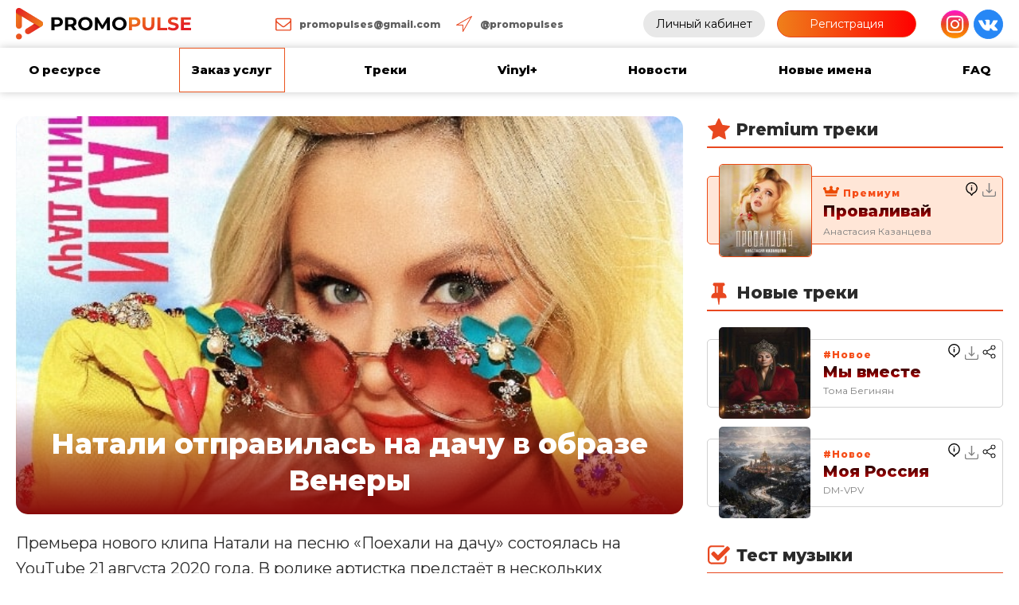

--- FILE ---
content_type: text/html; charset=UTF-8
request_url: https://promopulse.info/2020/08/21/natali-otpravilas-na-dachu-v-obraze-venery/
body_size: 44908
content:
<!DOCTYPE html>
<html dir="ltr" lang="ru-RU" prefix="og: https://ogp.me/ns#" >
<head>
<meta charset="UTF-8">
<meta name="viewport" content="width=device-width">
<!-- WP_HEAD() START -->
<meta name="viewport" content="width=device-width, initial-scale=1" />
<script id="yookassa-own-payment-methods-head">
window.yookassaOwnPaymentMethods = [];
</script>
	<style>img:is([sizes="auto" i], [sizes^="auto," i]) { contain-intrinsic-size: 3000px 1500px }</style>
	
		<!-- All in One SEO 4.8.2 - aioseo.com -->
	<meta name="robots" content="max-snippet:-1, max-image-preview:large, max-video-preview:-1" />
	<meta name="author" content="Сергей"/>
	<meta name="google-site-verification" content="MxNnUcH-bxI_cvUWvvLeBgzB-F58ZMs_V_XfAaLPzX8" />
	<meta name="msvalidate.01" content="0A08E314F6210D9799639EB82DDC6D40" />
	<meta name="p:domain_verify" content="93626245163c77814a243e4a3b1f42ff" />
	<meta name="yandex-verification" content="850cacbeb9b0fbb7" />
	<link rel="canonical" href="https://promopulse.info/2020/08/21/natali-otpravilas-na-dachu-v-obraze-venery/" />
	<meta name="generator" content="All in One SEO (AIOSEO) 4.8.2" />
		<meta property="og:locale" content="ru_RU" />
		<meta property="og:site_name" content="PRomoPulse" />
		<meta property="og:type" content="article" />
		<meta property="og:title" content="Натали отправилась на дачу в образе Венеры | Промопульс" />
		<meta property="og:url" content="https://promopulse.info/2020/08/21/natali-otpravilas-na-dachu-v-obraze-venery/" />
		<meta property="og:image" content="https://promopulse.info/wp-content/uploads/2020/09/natali-otpravilas-na-dachu-v-obraze-venery.jpg" />
		<meta property="og:image:secure_url" content="https://promopulse.info/wp-content/uploads/2020/09/natali-otpravilas-na-dachu-v-obraze-venery.jpg" />
		<meta property="og:image:width" content="600" />
		<meta property="og:image:height" content="600" />
		<meta property="article:published_time" content="2020-08-21T10:24:48+00:00" />
		<meta property="article:modified_time" content="2020-08-21T10:24:48+00:00" />
		<meta name="twitter:card" content="summary" />
		<meta name="twitter:title" content="Натали отправилась на дачу в образе Венеры | Промопульс" />
		<meta name="twitter:image" content="https://promopulse.info/wp-content/uploads/2020/09/natali-otpravilas-na-dachu-v-obraze-venery.jpg" />
		<script type="application/ld+json" class="aioseo-schema">
			{"@context":"https:\/\/schema.org","@graph":[{"@type":"Article","@id":"https:\/\/promopulse.info\/2020\/08\/21\/natali-otpravilas-na-dachu-v-obraze-venery\/#article","name":"\u041d\u0430\u0442\u0430\u043b\u0438 \u043e\u0442\u043f\u0440\u0430\u0432\u0438\u043b\u0430\u0441\u044c \u043d\u0430 \u0434\u0430\u0447\u0443 \u0432 \u043e\u0431\u0440\u0430\u0437\u0435 \u0412\u0435\u043d\u0435\u0440\u044b | \u041f\u0440\u043e\u043c\u043e\u043f\u0443\u043b\u044c\u0441","headline":"\u041d\u0430\u0442\u0430\u043b\u0438 \u043e\u0442\u043f\u0440\u0430\u0432\u0438\u043b\u0430\u0441\u044c \u043d\u0430 \u0434\u0430\u0447\u0443 \u0432 \u043e\u0431\u0440\u0430\u0437\u0435 \u0412\u0435\u043d\u0435\u0440\u044b","author":{"@id":"https:\/\/promopulse.info\/author\/admin\/#author"},"publisher":{"@id":"https:\/\/promopulse.info\/#organization"},"image":{"@type":"ImageObject","url":"https:\/\/promopulse.info\/wp-content\/uploads\/2020\/09\/natali-otpravilas-na-dachu-v-obraze-venery.jpg","width":600,"height":600},"datePublished":"2020-08-21T13:24:48+03:00","dateModified":"2020-08-21T13:24:48+03:00","inLanguage":"ru-RU","mainEntityOfPage":{"@id":"https:\/\/promopulse.info\/2020\/08\/21\/natali-otpravilas-na-dachu-v-obraze-venery\/#webpage"},"isPartOf":{"@id":"https:\/\/promopulse.info\/2020\/08\/21\/natali-otpravilas-na-dachu-v-obraze-venery\/#webpage"},"articleSection":"\u0414\u0440\u0443\u0433\u043e\u0435"},{"@type":"BreadcrumbList","@id":"https:\/\/promopulse.info\/2020\/08\/21\/natali-otpravilas-na-dachu-v-obraze-venery\/#breadcrumblist","itemListElement":[{"@type":"ListItem","@id":"https:\/\/promopulse.info\/#listItem","position":1,"name":"\u0413\u043b\u0430\u0432\u043d\u0430\u044f \u0441\u0442\u0440\u0430\u043d\u0438\u0446\u0430","item":"https:\/\/promopulse.info\/","nextItem":{"@type":"ListItem","@id":"https:\/\/promopulse.info\/2020\/#listItem","name":"2020"}},{"@type":"ListItem","@id":"https:\/\/promopulse.info\/2020\/#listItem","position":2,"name":"2020","item":"https:\/\/promopulse.info\/2020\/","nextItem":{"@type":"ListItem","@id":"https:\/\/promopulse.info\/2020\/08\/#listItem","name":"August"},"previousItem":{"@type":"ListItem","@id":"https:\/\/promopulse.info\/#listItem","name":"\u0413\u043b\u0430\u0432\u043d\u0430\u044f \u0441\u0442\u0440\u0430\u043d\u0438\u0446\u0430"}},{"@type":"ListItem","@id":"https:\/\/promopulse.info\/2020\/08\/#listItem","position":3,"name":"August","item":"https:\/\/promopulse.info\/2020\/08\/","nextItem":{"@type":"ListItem","@id":"https:\/\/promopulse.info\/2020\/08\/21\/#listItem","name":"21"},"previousItem":{"@type":"ListItem","@id":"https:\/\/promopulse.info\/2020\/#listItem","name":"2020"}},{"@type":"ListItem","@id":"https:\/\/promopulse.info\/2020\/08\/21\/#listItem","position":4,"name":"21","item":"https:\/\/promopulse.info\/2020\/08\/21\/","nextItem":{"@type":"ListItem","@id":"https:\/\/promopulse.info\/2020\/08\/21\/natali-otpravilas-na-dachu-v-obraze-venery\/#listItem","name":"\u041d\u0430\u0442\u0430\u043b\u0438 \u043e\u0442\u043f\u0440\u0430\u0432\u0438\u043b\u0430\u0441\u044c \u043d\u0430 \u0434\u0430\u0447\u0443 \u0432 \u043e\u0431\u0440\u0430\u0437\u0435 \u0412\u0435\u043d\u0435\u0440\u044b"},"previousItem":{"@type":"ListItem","@id":"https:\/\/promopulse.info\/2020\/08\/#listItem","name":"August"}},{"@type":"ListItem","@id":"https:\/\/promopulse.info\/2020\/08\/21\/natali-otpravilas-na-dachu-v-obraze-venery\/#listItem","position":5,"name":"\u041d\u0430\u0442\u0430\u043b\u0438 \u043e\u0442\u043f\u0440\u0430\u0432\u0438\u043b\u0430\u0441\u044c \u043d\u0430 \u0434\u0430\u0447\u0443 \u0432 \u043e\u0431\u0440\u0430\u0437\u0435 \u0412\u0435\u043d\u0435\u0440\u044b","previousItem":{"@type":"ListItem","@id":"https:\/\/promopulse.info\/2020\/08\/21\/#listItem","name":"21"}}]},{"@type":"Organization","@id":"https:\/\/promopulse.info\/#organization","name":"PRomoPulse","description":"\u0420\u0430\u0437\u043c\u0435\u0449\u0435\u043d\u0438\u0435 \u043f\u0435\u0441\u0435\u043d \u043d\u0430 \u0440\u0430\u0434\u0438\u043e","url":"https:\/\/promopulse.info\/","logo":{"@type":"ImageObject","url":"https:\/\/promopulse.info\/wp-content\/uploads\/2020\/09\/logo_pulse.svg","@id":"https:\/\/promopulse.info\/2020\/08\/21\/natali-otpravilas-na-dachu-v-obraze-venery\/#organizationLogo","caption":"PRomoPulse"},"image":{"@id":"https:\/\/promopulse.info\/2020\/08\/21\/natali-otpravilas-na-dachu-v-obraze-venery\/#organizationLogo"},"sameAs":["https:\/\/www.instagram.com\/promopulses\/"]},{"@type":"Person","@id":"https:\/\/promopulse.info\/author\/admin\/#author","url":"https:\/\/promopulse.info\/author\/admin\/","name":"\u0421\u0435\u0440\u0433\u0435\u0439"},{"@type":"WebPage","@id":"https:\/\/promopulse.info\/2020\/08\/21\/natali-otpravilas-na-dachu-v-obraze-venery\/#webpage","url":"https:\/\/promopulse.info\/2020\/08\/21\/natali-otpravilas-na-dachu-v-obraze-venery\/","name":"\u041d\u0430\u0442\u0430\u043b\u0438 \u043e\u0442\u043f\u0440\u0430\u0432\u0438\u043b\u0430\u0441\u044c \u043d\u0430 \u0434\u0430\u0447\u0443 \u0432 \u043e\u0431\u0440\u0430\u0437\u0435 \u0412\u0435\u043d\u0435\u0440\u044b | \u041f\u0440\u043e\u043c\u043e\u043f\u0443\u043b\u044c\u0441","inLanguage":"ru-RU","isPartOf":{"@id":"https:\/\/promopulse.info\/#website"},"breadcrumb":{"@id":"https:\/\/promopulse.info\/2020\/08\/21\/natali-otpravilas-na-dachu-v-obraze-venery\/#breadcrumblist"},"author":{"@id":"https:\/\/promopulse.info\/author\/admin\/#author"},"creator":{"@id":"https:\/\/promopulse.info\/author\/admin\/#author"},"image":{"@type":"ImageObject","url":"https:\/\/promopulse.info\/wp-content\/uploads\/2020\/09\/natali-otpravilas-na-dachu-v-obraze-venery.jpg","@id":"https:\/\/promopulse.info\/2020\/08\/21\/natali-otpravilas-na-dachu-v-obraze-venery\/#mainImage","width":600,"height":600},"primaryImageOfPage":{"@id":"https:\/\/promopulse.info\/2020\/08\/21\/natali-otpravilas-na-dachu-v-obraze-venery\/#mainImage"},"datePublished":"2020-08-21T13:24:48+03:00","dateModified":"2020-08-21T13:24:48+03:00"},{"@type":"WebSite","@id":"https:\/\/promopulse.info\/#website","url":"https:\/\/promopulse.info\/","name":"\u041f\u0440\u043e\u043c\u043e\u043f\u0443\u043b\u044c\u0441","description":"\u0420\u0430\u0437\u043c\u0435\u0449\u0435\u043d\u0438\u0435 \u043f\u0435\u0441\u0435\u043d \u043d\u0430 \u0440\u0430\u0434\u0438\u043e","inLanguage":"ru-RU","publisher":{"@id":"https:\/\/promopulse.info\/#organization"}}]}
		</script>
		<!-- All in One SEO -->

<title>Натали отправилась на дачу в образе Венеры | Промопульс</title>
<link rel="alternate" type="application/rss+xml" title="Промопульс &raquo; Лента" href="https://promopulse.info/feed/" />
<link rel="alternate" type="application/rss+xml" title="Промопульс &raquo; Лента комментариев" href="https://promopulse.info/comments/feed/" />
<script>
window._wpemojiSettings = {"baseUrl":"https:\/\/s.w.org\/images\/core\/emoji\/16.0.1\/72x72\/","ext":".png","svgUrl":"https:\/\/s.w.org\/images\/core\/emoji\/16.0.1\/svg\/","svgExt":".svg","source":{"concatemoji":"https:\/\/promopulse.info\/wp-includes\/js\/wp-emoji-release.min.js?ver=5b3f0c0764fb8fa9fc7cc3fd68bcf92e"}};
/*! This file is auto-generated */
!function(s,n){var o,i,e;function c(e){try{var t={supportTests:e,timestamp:(new Date).valueOf()};sessionStorage.setItem(o,JSON.stringify(t))}catch(e){}}function p(e,t,n){e.clearRect(0,0,e.canvas.width,e.canvas.height),e.fillText(t,0,0);var t=new Uint32Array(e.getImageData(0,0,e.canvas.width,e.canvas.height).data),a=(e.clearRect(0,0,e.canvas.width,e.canvas.height),e.fillText(n,0,0),new Uint32Array(e.getImageData(0,0,e.canvas.width,e.canvas.height).data));return t.every(function(e,t){return e===a[t]})}function u(e,t){e.clearRect(0,0,e.canvas.width,e.canvas.height),e.fillText(t,0,0);for(var n=e.getImageData(16,16,1,1),a=0;a<n.data.length;a++)if(0!==n.data[a])return!1;return!0}function f(e,t,n,a){switch(t){case"flag":return n(e,"\ud83c\udff3\ufe0f\u200d\u26a7\ufe0f","\ud83c\udff3\ufe0f\u200b\u26a7\ufe0f")?!1:!n(e,"\ud83c\udde8\ud83c\uddf6","\ud83c\udde8\u200b\ud83c\uddf6")&&!n(e,"\ud83c\udff4\udb40\udc67\udb40\udc62\udb40\udc65\udb40\udc6e\udb40\udc67\udb40\udc7f","\ud83c\udff4\u200b\udb40\udc67\u200b\udb40\udc62\u200b\udb40\udc65\u200b\udb40\udc6e\u200b\udb40\udc67\u200b\udb40\udc7f");case"emoji":return!a(e,"\ud83e\udedf")}return!1}function g(e,t,n,a){var r="undefined"!=typeof WorkerGlobalScope&&self instanceof WorkerGlobalScope?new OffscreenCanvas(300,150):s.createElement("canvas"),o=r.getContext("2d",{willReadFrequently:!0}),i=(o.textBaseline="top",o.font="600 32px Arial",{});return e.forEach(function(e){i[e]=t(o,e,n,a)}),i}function t(e){var t=s.createElement("script");t.src=e,t.defer=!0,s.head.appendChild(t)}"undefined"!=typeof Promise&&(o="wpEmojiSettingsSupports",i=["flag","emoji"],n.supports={everything:!0,everythingExceptFlag:!0},e=new Promise(function(e){s.addEventListener("DOMContentLoaded",e,{once:!0})}),new Promise(function(t){var n=function(){try{var e=JSON.parse(sessionStorage.getItem(o));if("object"==typeof e&&"number"==typeof e.timestamp&&(new Date).valueOf()<e.timestamp+604800&&"object"==typeof e.supportTests)return e.supportTests}catch(e){}return null}();if(!n){if("undefined"!=typeof Worker&&"undefined"!=typeof OffscreenCanvas&&"undefined"!=typeof URL&&URL.createObjectURL&&"undefined"!=typeof Blob)try{var e="postMessage("+g.toString()+"("+[JSON.stringify(i),f.toString(),p.toString(),u.toString()].join(",")+"));",a=new Blob([e],{type:"text/javascript"}),r=new Worker(URL.createObjectURL(a),{name:"wpTestEmojiSupports"});return void(r.onmessage=function(e){c(n=e.data),r.terminate(),t(n)})}catch(e){}c(n=g(i,f,p,u))}t(n)}).then(function(e){for(var t in e)n.supports[t]=e[t],n.supports.everything=n.supports.everything&&n.supports[t],"flag"!==t&&(n.supports.everythingExceptFlag=n.supports.everythingExceptFlag&&n.supports[t]);n.supports.everythingExceptFlag=n.supports.everythingExceptFlag&&!n.supports.flag,n.DOMReady=!1,n.readyCallback=function(){n.DOMReady=!0}}).then(function(){return e}).then(function(){var e;n.supports.everything||(n.readyCallback(),(e=n.source||{}).concatemoji?t(e.concatemoji):e.wpemoji&&e.twemoji&&(t(e.twemoji),t(e.wpemoji)))}))}((window,document),window._wpemojiSettings);
</script>
<link rel='stylesheet' id='woocommerce-payment-qiwi-css' href='https://promopulse.info/wp-content/plugins/woocommerce-payment-qiwi/assets/qiwi.css?ver=1653575446' media='all' />
<style id='wp-emoji-styles-inline-css'>

	img.wp-smiley, img.emoji {
		display: inline !important;
		border: none !important;
		box-shadow: none !important;
		height: 1em !important;
		width: 1em !important;
		margin: 0 0.07em !important;
		vertical-align: -0.1em !important;
		background: none !important;
		padding: 0 !important;
	}
</style>
<style id='wp-block-library-inline-css'>
:root{--wp-admin-theme-color:#007cba;--wp-admin-theme-color--rgb:0,124,186;--wp-admin-theme-color-darker-10:#006ba1;--wp-admin-theme-color-darker-10--rgb:0,107,161;--wp-admin-theme-color-darker-20:#005a87;--wp-admin-theme-color-darker-20--rgb:0,90,135;--wp-admin-border-width-focus:2px;--wp-block-synced-color:#7a00df;--wp-block-synced-color--rgb:122,0,223;--wp-bound-block-color:var(--wp-block-synced-color)}@media (min-resolution:192dpi){:root{--wp-admin-border-width-focus:1.5px}}.wp-element-button{cursor:pointer}:root{--wp--preset--font-size--normal:16px;--wp--preset--font-size--huge:42px}:root .has-very-light-gray-background-color{background-color:#eee}:root .has-very-dark-gray-background-color{background-color:#313131}:root .has-very-light-gray-color{color:#eee}:root .has-very-dark-gray-color{color:#313131}:root .has-vivid-green-cyan-to-vivid-cyan-blue-gradient-background{background:linear-gradient(135deg,#00d084,#0693e3)}:root .has-purple-crush-gradient-background{background:linear-gradient(135deg,#34e2e4,#4721fb 50%,#ab1dfe)}:root .has-hazy-dawn-gradient-background{background:linear-gradient(135deg,#faaca8,#dad0ec)}:root .has-subdued-olive-gradient-background{background:linear-gradient(135deg,#fafae1,#67a671)}:root .has-atomic-cream-gradient-background{background:linear-gradient(135deg,#fdd79a,#004a59)}:root .has-nightshade-gradient-background{background:linear-gradient(135deg,#330968,#31cdcf)}:root .has-midnight-gradient-background{background:linear-gradient(135deg,#020381,#2874fc)}.has-regular-font-size{font-size:1em}.has-larger-font-size{font-size:2.625em}.has-normal-font-size{font-size:var(--wp--preset--font-size--normal)}.has-huge-font-size{font-size:var(--wp--preset--font-size--huge)}.has-text-align-center{text-align:center}.has-text-align-left{text-align:left}.has-text-align-right{text-align:right}#end-resizable-editor-section{display:none}.aligncenter{clear:both}.items-justified-left{justify-content:flex-start}.items-justified-center{justify-content:center}.items-justified-right{justify-content:flex-end}.items-justified-space-between{justify-content:space-between}.screen-reader-text{border:0;clip-path:inset(50%);height:1px;margin:-1px;overflow:hidden;padding:0;position:absolute;width:1px;word-wrap:normal!important}.screen-reader-text:focus{background-color:#ddd;clip-path:none;color:#444;display:block;font-size:1em;height:auto;left:5px;line-height:normal;padding:15px 23px 14px;text-decoration:none;top:5px;width:auto;z-index:100000}html :where(.has-border-color){border-style:solid}html :where([style*=border-top-color]){border-top-style:solid}html :where([style*=border-right-color]){border-right-style:solid}html :where([style*=border-bottom-color]){border-bottom-style:solid}html :where([style*=border-left-color]){border-left-style:solid}html :where([style*=border-width]){border-style:solid}html :where([style*=border-top-width]){border-top-style:solid}html :where([style*=border-right-width]){border-right-style:solid}html :where([style*=border-bottom-width]){border-bottom-style:solid}html :where([style*=border-left-width]){border-left-style:solid}html :where(img[class*=wp-image-]){height:auto;max-width:100%}:where(figure){margin:0 0 1em}html :where(.is-position-sticky){--wp-admin--admin-bar--position-offset:var(--wp-admin--admin-bar--height,0px)}@media screen and (max-width:600px){html :where(.is-position-sticky){--wp-admin--admin-bar--position-offset:0px}}
</style>
<style id='classic-theme-styles-inline-css'>
/*! This file is auto-generated */
.wp-block-button__link{color:#fff;background-color:#32373c;border-radius:9999px;box-shadow:none;text-decoration:none;padding:calc(.667em + 2px) calc(1.333em + 2px);font-size:1.125em}.wp-block-file__button{background:#32373c;color:#fff;text-decoration:none}
</style>
<style id='global-styles-inline-css'>
:root{--wp--preset--aspect-ratio--square: 1;--wp--preset--aspect-ratio--4-3: 4/3;--wp--preset--aspect-ratio--3-4: 3/4;--wp--preset--aspect-ratio--3-2: 3/2;--wp--preset--aspect-ratio--2-3: 2/3;--wp--preset--aspect-ratio--16-9: 16/9;--wp--preset--aspect-ratio--9-16: 9/16;--wp--preset--color--black: #000000;--wp--preset--color--cyan-bluish-gray: #abb8c3;--wp--preset--color--white: #ffffff;--wp--preset--color--pale-pink: #f78da7;--wp--preset--color--vivid-red: #cf2e2e;--wp--preset--color--luminous-vivid-orange: #ff6900;--wp--preset--color--luminous-vivid-amber: #fcb900;--wp--preset--color--light-green-cyan: #7bdcb5;--wp--preset--color--vivid-green-cyan: #00d084;--wp--preset--color--pale-cyan-blue: #8ed1fc;--wp--preset--color--vivid-cyan-blue: #0693e3;--wp--preset--color--vivid-purple: #9b51e0;--wp--preset--color--base: #FFFFFF;--wp--preset--color--contrast: #111111;--wp--preset--color--accent-1: #FFEE58;--wp--preset--color--accent-2: #F6CFF4;--wp--preset--color--accent-3: #503AA8;--wp--preset--color--accent-4: #686868;--wp--preset--color--accent-5: #FBFAF3;--wp--preset--color--accent-6: color-mix(in srgb, currentColor 20%, transparent);--wp--preset--gradient--vivid-cyan-blue-to-vivid-purple: linear-gradient(135deg,rgba(6,147,227,1) 0%,rgb(155,81,224) 100%);--wp--preset--gradient--light-green-cyan-to-vivid-green-cyan: linear-gradient(135deg,rgb(122,220,180) 0%,rgb(0,208,130) 100%);--wp--preset--gradient--luminous-vivid-amber-to-luminous-vivid-orange: linear-gradient(135deg,rgba(252,185,0,1) 0%,rgba(255,105,0,1) 100%);--wp--preset--gradient--luminous-vivid-orange-to-vivid-red: linear-gradient(135deg,rgba(255,105,0,1) 0%,rgb(207,46,46) 100%);--wp--preset--gradient--very-light-gray-to-cyan-bluish-gray: linear-gradient(135deg,rgb(238,238,238) 0%,rgb(169,184,195) 100%);--wp--preset--gradient--cool-to-warm-spectrum: linear-gradient(135deg,rgb(74,234,220) 0%,rgb(151,120,209) 20%,rgb(207,42,186) 40%,rgb(238,44,130) 60%,rgb(251,105,98) 80%,rgb(254,248,76) 100%);--wp--preset--gradient--blush-light-purple: linear-gradient(135deg,rgb(255,206,236) 0%,rgb(152,150,240) 100%);--wp--preset--gradient--blush-bordeaux: linear-gradient(135deg,rgb(254,205,165) 0%,rgb(254,45,45) 50%,rgb(107,0,62) 100%);--wp--preset--gradient--luminous-dusk: linear-gradient(135deg,rgb(255,203,112) 0%,rgb(199,81,192) 50%,rgb(65,88,208) 100%);--wp--preset--gradient--pale-ocean: linear-gradient(135deg,rgb(255,245,203) 0%,rgb(182,227,212) 50%,rgb(51,167,181) 100%);--wp--preset--gradient--electric-grass: linear-gradient(135deg,rgb(202,248,128) 0%,rgb(113,206,126) 100%);--wp--preset--gradient--midnight: linear-gradient(135deg,rgb(2,3,129) 0%,rgb(40,116,252) 100%);--wp--preset--font-size--small: 0.875rem;--wp--preset--font-size--medium: clamp(1rem, 1rem + ((1vw - 0.2rem) * 0.196), 1.125rem);--wp--preset--font-size--large: clamp(1.125rem, 1.125rem + ((1vw - 0.2rem) * 0.392), 1.375rem);--wp--preset--font-size--x-large: clamp(1.75rem, 1.75rem + ((1vw - 0.2rem) * 0.392), 2rem);--wp--preset--font-size--xx-large: clamp(2.15rem, 2.15rem + ((1vw - 0.2rem) * 1.333), 3rem);--wp--preset--font-family--manrope: Manrope, sans-serif;--wp--preset--font-family--fira-code: "Fira Code", monospace;--wp--preset--spacing--20: 10px;--wp--preset--spacing--30: 20px;--wp--preset--spacing--40: 30px;--wp--preset--spacing--50: clamp(30px, 5vw, 50px);--wp--preset--spacing--60: clamp(30px, 7vw, 70px);--wp--preset--spacing--70: clamp(50px, 7vw, 90px);--wp--preset--spacing--80: clamp(70px, 10vw, 140px);--wp--preset--shadow--natural: 6px 6px 9px rgba(0, 0, 0, 0.2);--wp--preset--shadow--deep: 12px 12px 50px rgba(0, 0, 0, 0.4);--wp--preset--shadow--sharp: 6px 6px 0px rgba(0, 0, 0, 0.2);--wp--preset--shadow--outlined: 6px 6px 0px -3px rgba(255, 255, 255, 1), 6px 6px rgba(0, 0, 0, 1);--wp--preset--shadow--crisp: 6px 6px 0px rgba(0, 0, 0, 1);}:root :where(.is-layout-flow) > :first-child{margin-block-start: 0;}:root :where(.is-layout-flow) > :last-child{margin-block-end: 0;}:root :where(.is-layout-flow) > *{margin-block-start: 1.2rem;margin-block-end: 0;}:root :where(.is-layout-constrained) > :first-child{margin-block-start: 0;}:root :where(.is-layout-constrained) > :last-child{margin-block-end: 0;}:root :where(.is-layout-constrained) > *{margin-block-start: 1.2rem;margin-block-end: 0;}:root :where(.is-layout-flex){gap: 1.2rem;}:root :where(.is-layout-grid){gap: 1.2rem;}body .is-layout-flex{display: flex;}.is-layout-flex{flex-wrap: wrap;align-items: center;}.is-layout-flex > :is(*, div){margin: 0;}body .is-layout-grid{display: grid;}.is-layout-grid > :is(*, div){margin: 0;}:root :where(.wp-block-columns-is-layout-flow) > :first-child{margin-block-start: 0;}:root :where(.wp-block-columns-is-layout-flow) > :last-child{margin-block-end: 0;}:root :where(.wp-block-columns-is-layout-flow) > *{margin-block-start: var(--wp--preset--spacing--50);margin-block-end: 0;}:root :where(.wp-block-columns-is-layout-constrained) > :first-child{margin-block-start: 0;}:root :where(.wp-block-columns-is-layout-constrained) > :last-child{margin-block-end: 0;}:root :where(.wp-block-columns-is-layout-constrained) > *{margin-block-start: var(--wp--preset--spacing--50);margin-block-end: 0;}:root :where(.wp-block-columns-is-layout-flex){gap: var(--wp--preset--spacing--50);}:root :where(.wp-block-columns-is-layout-grid){gap: var(--wp--preset--spacing--50);}.has-black-color{color: var(--wp--preset--color--black) !important;}.has-cyan-bluish-gray-color{color: var(--wp--preset--color--cyan-bluish-gray) !important;}.has-white-color{color: var(--wp--preset--color--white) !important;}.has-pale-pink-color{color: var(--wp--preset--color--pale-pink) !important;}.has-vivid-red-color{color: var(--wp--preset--color--vivid-red) !important;}.has-luminous-vivid-orange-color{color: var(--wp--preset--color--luminous-vivid-orange) !important;}.has-luminous-vivid-amber-color{color: var(--wp--preset--color--luminous-vivid-amber) !important;}.has-light-green-cyan-color{color: var(--wp--preset--color--light-green-cyan) !important;}.has-vivid-green-cyan-color{color: var(--wp--preset--color--vivid-green-cyan) !important;}.has-pale-cyan-blue-color{color: var(--wp--preset--color--pale-cyan-blue) !important;}.has-vivid-cyan-blue-color{color: var(--wp--preset--color--vivid-cyan-blue) !important;}.has-vivid-purple-color{color: var(--wp--preset--color--vivid-purple) !important;}.has-black-background-color{background-color: var(--wp--preset--color--black) !important;}.has-cyan-bluish-gray-background-color{background-color: var(--wp--preset--color--cyan-bluish-gray) !important;}.has-white-background-color{background-color: var(--wp--preset--color--white) !important;}.has-pale-pink-background-color{background-color: var(--wp--preset--color--pale-pink) !important;}.has-vivid-red-background-color{background-color: var(--wp--preset--color--vivid-red) !important;}.has-luminous-vivid-orange-background-color{background-color: var(--wp--preset--color--luminous-vivid-orange) !important;}.has-luminous-vivid-amber-background-color{background-color: var(--wp--preset--color--luminous-vivid-amber) !important;}.has-light-green-cyan-background-color{background-color: var(--wp--preset--color--light-green-cyan) !important;}.has-vivid-green-cyan-background-color{background-color: var(--wp--preset--color--vivid-green-cyan) !important;}.has-pale-cyan-blue-background-color{background-color: var(--wp--preset--color--pale-cyan-blue) !important;}.has-vivid-cyan-blue-background-color{background-color: var(--wp--preset--color--vivid-cyan-blue) !important;}.has-vivid-purple-background-color{background-color: var(--wp--preset--color--vivid-purple) !important;}.has-black-border-color{border-color: var(--wp--preset--color--black) !important;}.has-cyan-bluish-gray-border-color{border-color: var(--wp--preset--color--cyan-bluish-gray) !important;}.has-white-border-color{border-color: var(--wp--preset--color--white) !important;}.has-pale-pink-border-color{border-color: var(--wp--preset--color--pale-pink) !important;}.has-vivid-red-border-color{border-color: var(--wp--preset--color--vivid-red) !important;}.has-luminous-vivid-orange-border-color{border-color: var(--wp--preset--color--luminous-vivid-orange) !important;}.has-luminous-vivid-amber-border-color{border-color: var(--wp--preset--color--luminous-vivid-amber) !important;}.has-light-green-cyan-border-color{border-color: var(--wp--preset--color--light-green-cyan) !important;}.has-vivid-green-cyan-border-color{border-color: var(--wp--preset--color--vivid-green-cyan) !important;}.has-pale-cyan-blue-border-color{border-color: var(--wp--preset--color--pale-cyan-blue) !important;}.has-vivid-cyan-blue-border-color{border-color: var(--wp--preset--color--vivid-cyan-blue) !important;}.has-vivid-purple-border-color{border-color: var(--wp--preset--color--vivid-purple) !important;}.has-vivid-cyan-blue-to-vivid-purple-gradient-background{background: var(--wp--preset--gradient--vivid-cyan-blue-to-vivid-purple) !important;}.has-light-green-cyan-to-vivid-green-cyan-gradient-background{background: var(--wp--preset--gradient--light-green-cyan-to-vivid-green-cyan) !important;}.has-luminous-vivid-amber-to-luminous-vivid-orange-gradient-background{background: var(--wp--preset--gradient--luminous-vivid-amber-to-luminous-vivid-orange) !important;}.has-luminous-vivid-orange-to-vivid-red-gradient-background{background: var(--wp--preset--gradient--luminous-vivid-orange-to-vivid-red) !important;}.has-very-light-gray-to-cyan-bluish-gray-gradient-background{background: var(--wp--preset--gradient--very-light-gray-to-cyan-bluish-gray) !important;}.has-cool-to-warm-spectrum-gradient-background{background: var(--wp--preset--gradient--cool-to-warm-spectrum) !important;}.has-blush-light-purple-gradient-background{background: var(--wp--preset--gradient--blush-light-purple) !important;}.has-blush-bordeaux-gradient-background{background: var(--wp--preset--gradient--blush-bordeaux) !important;}.has-luminous-dusk-gradient-background{background: var(--wp--preset--gradient--luminous-dusk) !important;}.has-pale-ocean-gradient-background{background: var(--wp--preset--gradient--pale-ocean) !important;}.has-electric-grass-gradient-background{background: var(--wp--preset--gradient--electric-grass) !important;}.has-midnight-gradient-background{background: var(--wp--preset--gradient--midnight) !important;}.has-small-font-size{font-size: var(--wp--preset--font-size--small) !important;}.has-medium-font-size{font-size: var(--wp--preset--font-size--medium) !important;}.has-large-font-size{font-size: var(--wp--preset--font-size--large) !important;}.has-x-large-font-size{font-size: var(--wp--preset--font-size--x-large) !important;}
</style>
<link rel='stylesheet' id='oxygen-css' href='https://promopulse.info/wp-content/plugins/oxygen/component-framework/oxygen.css?ver=3.7.1' media='all' />
<link rel='stylesheet' id='rating-form-cyto-style-css' href='https://promopulse.info/wp-content/plugins/rating-form/assets/css/cyto.css?ver=1.6.9' media='all' />
<link rel='stylesheet' id='rating-form-style-css' href='https://promopulse.info/wp-content/plugins/rating-form/assets/css/rating-form.css?ver=1.6.9' media='all' />
<link rel='stylesheet' id='rating-form-custom-css' href='https://promopulse.info/wp-content/uploads/rating-form/style/custom-styles.css?ver=1.6.9' media='all' />
<link rel='stylesheet' id='wpmenucart-icons-css' href='https://promopulse.info/wp-content/plugins/woocommerce-menu-bar-cart/assets/css/wpmenucart-icons.min.css?ver=2.14.11' media='all' />
<style id='wpmenucart-icons-inline-css'>
@font-face{font-family:WPMenuCart;src:url(https://promopulse.info/wp-content/plugins/woocommerce-menu-bar-cart/assets/fonts/WPMenuCart.eot);src:url(https://promopulse.info/wp-content/plugins/woocommerce-menu-bar-cart/assets/fonts/WPMenuCart.eot?#iefix) format('embedded-opentype'),url(https://promopulse.info/wp-content/plugins/woocommerce-menu-bar-cart/assets/fonts/WPMenuCart.woff2) format('woff2'),url(https://promopulse.info/wp-content/plugins/woocommerce-menu-bar-cart/assets/fonts/WPMenuCart.woff) format('woff'),url(https://promopulse.info/wp-content/plugins/woocommerce-menu-bar-cart/assets/fonts/WPMenuCart.ttf) format('truetype'),url(https://promopulse.info/wp-content/plugins/woocommerce-menu-bar-cart/assets/fonts/WPMenuCart.svg#WPMenuCart) format('svg');font-weight:400;font-style:normal;font-display:swap}
</style>
<link rel='stylesheet' id='wpmenucart-css' href='https://promopulse.info/wp-content/plugins/woocommerce-menu-bar-cart/assets/css/wpmenucart-main.min.css?ver=2.14.11' media='all' />
<link rel='stylesheet' id='woocommerce-layout-css' href='https://promopulse.info/wp-content/plugins/woocommerce/assets/css/woocommerce-layout.css?ver=9.8.6' media='all' />
<link rel='stylesheet' id='woocommerce-smallscreen-css' href='https://promopulse.info/wp-content/plugins/woocommerce/assets/css/woocommerce-smallscreen.css?ver=9.8.6' media='only screen and (max-width: 768px)' />
<link rel='stylesheet' id='woocommerce-general-css' href='https://promopulse.info/wp-content/plugins/woocommerce/assets/css/woocommerce.css?ver=9.8.6' media='all' />
<link rel='stylesheet' id='woocommerce-blocktheme-css' href='https://promopulse.info/wp-content/plugins/woocommerce/assets/css/woocommerce-blocktheme.css?ver=9.8.6' media='all' />
<style id='woocommerce-inline-inline-css'>
.woocommerce form .form-row .required { visibility: visible; }
</style>
<link rel='stylesheet' id='brands-styles-css' href='https://promopulse.info/wp-content/plugins/woocommerce/assets/css/brands.css?ver=9.8.6' media='all' />
<link rel='stylesheet' id='woocommerce-gateway-prodamus-css' href='https://promopulse.info/wp-content/plugins/wc-prodamus/assets/css/style.css?ver=5b3f0c0764fb8fa9fc7cc3fd68bcf92e' media='all' />
<script src="https://promopulse.info/wp-includes/js/jquery/jquery.min.js?ver=3.7.1" id="jquery-core-js"></script>
<script src="https://promopulse.info/wp-includes/js/jquery/jquery-migrate.min.js?ver=3.4.1" id="jquery-migrate-js"></script>
<script src="https://promopulse.info/wp-content/plugins/woocommerce/assets/js/jquery-blockui/jquery.blockUI.min.js?ver=2.7.0-wc.9.8.6" id="jquery-blockui-js" defer data-wp-strategy="defer"></script>
<script src="https://promopulse.info/wp-content/plugins/woocommerce/assets/js/js-cookie/js.cookie.min.js?ver=2.1.4-wc.9.8.6" id="js-cookie-js" defer data-wp-strategy="defer"></script>
<script id="woocommerce-js-extra">
var woocommerce_params = {"ajax_url":"\/wp-admin\/admin-ajax.php","wc_ajax_url":"\/?wc-ajax=%%endpoint%%","i18n_password_show":"\u041f\u043e\u043a\u0430\u0437\u0430\u0442\u044c \u043f\u0430\u0440\u043e\u043b\u044c","i18n_password_hide":"\u0421\u043a\u0440\u044b\u0442\u044c \u043f\u0430\u0440\u043e\u043b\u044c"};
</script>
<script src="https://promopulse.info/wp-content/plugins/woocommerce/assets/js/frontend/woocommerce.min.js?ver=9.8.6" id="woocommerce-js" defer data-wp-strategy="defer"></script>
<script src="https://promopulse.info/wp-content/plugins/woocommerce/assets/js/flexslider/jquery.flexslider.min.js?ver=2.7.2-wc.9.8.6" id="flexslider-js" defer data-wp-strategy="defer"></script>
<script id="wc-single-product-js-extra">
var wc_single_product_params = {"i18n_required_rating_text":"\u041f\u043e\u0436\u0430\u043b\u0443\u0439\u0441\u0442\u0430, \u043f\u043e\u0441\u0442\u0430\u0432\u044c\u0442\u0435 \u043e\u0446\u0435\u043d\u043a\u0443","i18n_rating_options":["1 \u0438\u0437 5 \u0437\u0432\u0451\u0437\u0434","2 \u0438\u0437 5 \u0437\u0432\u0451\u0437\u0434","3 \u0438\u0437 5 \u0437\u0432\u0451\u0437\u0434","4 \u0438\u0437 5 \u0437\u0432\u0451\u0437\u0434","5 \u0438\u0437 5 \u0437\u0432\u0451\u0437\u0434"],"i18n_product_gallery_trigger_text":"\u041f\u0440\u043e\u0441\u043c\u043e\u0442\u0440 \u0433\u0430\u043b\u0435\u0440\u0435\u0438 \u0438\u0437\u043e\u0431\u0440\u0430\u0436\u0435\u043d\u0438\u0439 \u0432 \u043f\u043e\u043b\u043d\u043e\u044d\u043a\u0440\u0430\u043d\u043d\u043e\u043c \u0440\u0435\u0436\u0438\u043c\u0435","review_rating_required":"yes","flexslider":{"rtl":false,"animation":"slide","smoothHeight":true,"directionNav":false,"controlNav":"thumbnails","slideshow":false,"animationSpeed":500,"animationLoop":false,"allowOneSlide":false},"zoom_enabled":"","zoom_options":[],"photoswipe_enabled":"","photoswipe_options":{"shareEl":false,"closeOnScroll":false,"history":false,"hideAnimationDuration":0,"showAnimationDuration":0},"flexslider_enabled":"1"};
</script>
<script src="https://promopulse.info/wp-content/plugins/woocommerce/assets/js/frontend/single-product.min.js?ver=9.8.6" id="wc-single-product-js" defer data-wp-strategy="defer"></script>
<link rel="https://api.w.org/" href="https://promopulse.info/wp-json/" /><link rel="alternate" title="JSON" type="application/json" href="https://promopulse.info/wp-json/wp/v2/posts/2299" /><link rel="EditURI" type="application/rsd+xml" title="RSD" href="https://promopulse.info/xmlrpc.php?rsd" />

<link rel='shortlink' href='https://promopulse.info/?p=2299' />
<link rel="alternate" title="oEmbed (JSON)" type="application/json+oembed" href="https://promopulse.info/wp-json/oembed/1.0/embed?url=https%3A%2F%2Fpromopulse.info%2F2020%2F08%2F21%2Fnatali-otpravilas-na-dachu-v-obraze-venery%2F" />
<link rel="alternate" title="oEmbed (XML)" type="text/xml+oembed" href="https://promopulse.info/wp-json/oembed/1.0/embed?url=https%3A%2F%2Fpromopulse.info%2F2020%2F08%2F21%2Fnatali-otpravilas-na-dachu-v-obraze-venery%2F&#038;format=xml" />
<!-- Global site tag (gtag.js) - Google Analytics -->
<script async src="https://www.googletagmanager.com/gtag/js?id=UA-201511913-1"></script>
<script>
  window.dataLayer = window.dataLayer || [];
  function gtag(){dataLayer.push(arguments);}
  gtag('js', new Date());

  gtag('config', 'UA-201511913-1');
</script>


<script type="text/javascript">!function(){var t=document.createElement("script");t.type="text/javascript",t.async=!0,t.src="https://vk.com/js/api/openapi.js?168",t.onload=function(){VK.Retargeting.Init("VK-RTRG-530603-e3NSP"),VK.Retargeting.Hit()},document.head.appendChild(t)}();</script><noscript><img src="https://vk.com/rtrg?p=VK-RTRG-530603-e3NSP" style="position:fixed; left:-999px;" alt=""/></noscript>   

    <style type="text/css">dd ul.bulleted {  float:none;clear:both; }</style>	<noscript><style>.woocommerce-product-gallery{ opacity: 1 !important; }</style></noscript>
	<style class='wp-fonts-local'>
@font-face{font-family:Manrope;font-style:normal;font-weight:200 800;font-display:fallback;src:url('https://promopulse.info/wp-content/themes/oxygen-is-not-a-theme/assets/fonts/manrope/Manrope-VariableFont_wght.woff2') format('woff2');}
@font-face{font-family:"Fira Code";font-style:normal;font-weight:300 700;font-display:fallback;src:url('https://promopulse.info/wp-content/themes/oxygen-is-not-a-theme/assets/fonts/fira-code/FiraCode-VariableFont_wght.woff2') format('woff2');}
</style>
<link rel="icon" href="https://promopulse.info/wp-content/uploads/2020/08/cropped-favicon-32x32.jpg" sizes="32x32" />
<link rel="icon" href="https://promopulse.info/wp-content/uploads/2020/08/cropped-favicon-192x192.jpg" sizes="192x192" />
<link rel="apple-touch-icon" href="https://promopulse.info/wp-content/uploads/2020/08/cropped-favicon-180x180.jpg" />
<meta name="msapplication-TileImage" content="https://promopulse.info/wp-content/uploads/2020/08/cropped-favicon-270x270.jpg" />

			<script type='text/javascript' src='//ajax.googleapis.com/ajax/libs/webfont/1/webfont.js'></script>
			<script type="text/javascript">
			WebFont.load({
				google: {
					families: ["Montserrat:800,regular,italic,","Montserrat:800,"]
				}
			});
			</script>
			<link rel='stylesheet' id='oxygen-cache-237-css' href='//promopulse.info/wp-content/uploads/oxygen/css/sidebar-237.css?cache=1622185175&#038;ver=5b3f0c0764fb8fa9fc7cc3fd68bcf92e' media='all' />
<link rel='stylesheet' id='oxygen-cache-37-css' href='//promopulse.info/wp-content/uploads/oxygen/css/header-37.css?cache=1728765605&#038;ver=5b3f0c0764fb8fa9fc7cc3fd68bcf92e' media='all' />
<link rel='stylesheet' id='oxygen-cache-30-css' href='//promopulse.info/wp-content/uploads/oxygen/css/main-30.css?cache=1752069341&#038;ver=5b3f0c0764fb8fa9fc7cc3fd68bcf92e' media='all' />
<link rel='stylesheet' id='oxygen-cache-107-css' href='//promopulse.info/wp-content/uploads/oxygen/css/post-107.css?cache=1622185176&#038;ver=5b3f0c0764fb8fa9fc7cc3fd68bcf92e' media='all' />
<link rel='stylesheet' id='oxygen-universal-styles-css' href='//promopulse.info/wp-content/uploads/oxygen/css/universal.css?cache=1752069341&#038;ver=5b3f0c0764fb8fa9fc7cc3fd68bcf92e' media='all' />
<noscript><style id="rocket-lazyload-nojs-css">.rll-youtube-player, [data-lazy-src]{display:none !important;}</style></noscript><!-- END OF WP_HEAD() -->
</head>
<body class="wp-singular post-template-default single single-post postid-2299 single-format-standard wp-embed-responsive wp-theme-oxygen-is-not-a-theme  theme-oxygen-is-not-a-theme oxygen-body woocommerce-uses-block-theme woocommerce-block-theme-has-button-styles woocommerce-no-js" >



	<!-- Yandex.Metrika counter -->
<script type="text/javascript" >
   (function(m,e,t,r,i,k,a){m[i]=m[i]||function(){(m[i].a=m[i].a||[]).push(arguments)};
   m[i].l=1*new Date();k=e.createElement(t),a=e.getElementsByTagName(t)[0],k.async=1,k.src=r,a.parentNode.insertBefore(k,a)})
   (window, document, "script", "https://mc.yandex.ru/metrika/tag.js", "ym");

   ym(55712347, "init", {
        clickmap:true,
        trackLinks:true,
        accurateTrackBounce:true,
        webvisor:true
   });
</script>
<noscript><div><img src="https://mc.yandex.ru/watch/55712347" style="position:absolute; left:-9999px;" alt="" /></div></noscript>
<!-- /Yandex.Metrika counter -->
					<header id="_header-244-37" class="oxy-header-wrapper oxy-overlay-header oxy-header" ><div id="_header_row-245-37" class="oxy-header-row " ><div class="oxy-header-container"><div id="_header_left-246-37" class="oxy-header-left" ><a id="link-247-37" class="ct-link" href="https://promopulse.info/" target="_self"  ><img id="image-283-37" alt="" src="data:image/svg+xml,%3Csvg%20xmlns='http://www.w3.org/2000/svg'%20viewBox='0%200%200%200'%3E%3C/svg%3E" class="ct-image" data-lazy-src="https://promopulse.info/wp-content/uploads/2020/09/logo_pulse.svg"/><noscript><img id="image-283-37" alt="" src="https://promopulse.info/wp-content/uploads/2020/09/logo_pulse.svg" class="ct-image"/></noscript></a></div><div id="_header_center-249-37" class="oxy-header-center" ><a id="link-291-37" class="ct-link" href="mailto:promopulses@gmail.com" target="_self"  ><div id="fancy_icon-292-37" class="ct-fancy-icon" ><svg id="svg-fancy_icon-292-37"><use xlink:href="#FontAwesomeicon-envelope-o"></use></svg></div><div id="text_block-293-37" class="ct-text-block" >promopulses@gmail.com</div></a><a id="link-253-37" class="ct-link" href="https://teleg.run/promopulses" target="_self"  ><div id="fancy_icon-254-37" class="ct-fancy-icon" ><svg id="svg-fancy_icon-254-37"><use xlink:href="#Lineariconsicon-location"></use></svg></div><div id="text_block-255-37" class="ct-text-block" >@promopulses</div></a></div><div id="_header_right-256-37" class="oxy-header-right" ><div id="div_block-276-37" class="ct-div-block" ><a id="link_text-278-37" class="ct-link-text gradien-button" href="https://promopulse.info/my-account/" target="_self"  >Личный кабинет</a><a id="link_button-277-37" class="ct-link-button gradien-button" href="https://promopulse.info/register/" target="_self"  >Регистрация</a></div><div id="fancy_icon-279-37" class="ct-fancy-icon" ><svg id="svg-fancy_icon-279-37"><use xlink:href="#Lineariconsicon-menu"></use></svg></div><div id="div_block-257-37" class="ct-div-block cart-in-menu" ><div id="code_block-258-37" class="ct-code-block" ><div class="menu-cart-container">
  <div id="menu-cart" class="oxy-nav-menu-list">
    <div class="menu-item wpmenucartli wpmenucart-display-standard" id="wpmenucartli">
      <a class="wpmenucart-contents" href="https://promopulse.info/cart/" title="Просмотр корзины">
        <span class="cartcontents"></span>
      </a>
    </div>
  </div>
</div></div><div id="div_block-259-37" class="ct-div-block dropdown-cart" ><a id="link_button-260-37" class="ct-link-button" href="https://promopulse.info/cart/" target="_self"  >Перейти в корзину</a><a id="link_button-261-37" class="ct-link-button gradien-button" href="https://promopulse.info/checkout/" target="_self"  >Оформить заказ</a></div></div><a id="link-287-37" class="ct-link" href="https://www.instagram.com/promopulses/" target="_blank"  ><div id="fancy_icon-280-37" class="ct-fancy-icon" ><svg id="svg-fancy_icon-280-37"><use xlink:href="#FontAwesomeicon-instagram"></use></svg></div></a><a id="link-289-37" class="ct-link" href="https://vk.com/muziclovers" target="_blank"  ><div id="fancy_icon-290-37" class="ct-fancy-icon" ><svg id="svg-fancy_icon-290-37"><use xlink:href="#FontAwesomeicon-vk"></use></svg></div></a></div></div></div></header>
		<section id="section-281-37" class=" ct-section header-box" ><div class="ct-section-inner-wrap"><nav id="_nav_menu-282-37" class="oxy-nav-menu  oxy-nav-menu-dropdowns oxy-nav-menu-dropdown-arrow" ><div class='oxy-menu-toggle'><div class='oxy-nav-menu-hamburger-wrap'><div class='oxy-nav-menu-hamburger'><div class='oxy-nav-menu-hamburger-line'></div><div class='oxy-nav-menu-hamburger-line'></div><div class='oxy-nav-menu-hamburger-line'></div></div></div></div><div class="menu-main-container"><ul id="menu-main" class="oxy-nav-menu-list"><li id="menu-item-36" class="menu-item menu-item-type-post_type menu-item-object-page menu-item-36"><a href="https://promopulse.info/o-sajte/">О ресурсе</a></li>
<li id="menu-item-35" class="menu-item menu-item-type-post_type menu-item-object-page menu-item-35"><a href="https://promopulse.info/radio/">Заказ услуг</a></li>
<li id="menu-item-2645" class="menu-item menu-item-type-taxonomy menu-item-object-type_musik menu-item-2645"><a href="https://promopulse.info/audio/base/">Треки</a></li>
<li id="menu-item-23452" class="menu-item menu-item-type-post_type menu-item-object-page menu-item-23452"><a href="https://promopulse.info/vinyl/">Vinyl+</a></li>
<li id="menu-item-2851" class="menu-item menu-item-type-post_type menu-item-object-page current_page_parent menu-item-2851"><a href="https://promopulse.info/novosti/">Новости</a></li>
<li id="menu-item-23455" class="menu-item menu-item-type-custom menu-item-object-custom menu-item-23455"><a href="/category/new-name/">Новые имена</a></li>
<li id="menu-item-33" class="menu-item menu-item-type-post_type menu-item-object-page menu-item-33"><a href="https://promopulse.info/faq/">FAQ</a></li>
</ul></div></nav></div></section><article id="main-content" class=" ct-section container" ><div class="ct-section-inner-wrap"><div id="content-posts" class="ct-new-columns " ><div id="content" class="ct-div-block content" ><div data-bg="https://promopulse.info/wp-content/uploads/2020/09/natali-otpravilas-na-dachu-v-obraze-venery.jpg" id="div_block-6-107" class="ct-div-block rocket-lazyload" style="background-size: cover;" ><h1 id="headline-7-107" class="ct-headline"><span id="span-8-107" class="ct-span" >Натали отправилась на дачу в образе Венеры</span></h1></div><div id='inner_content-12-107' class='ct-inner-content'><p>Премьера нового клипа Натали на песню «Поехали на дачу» состоялась на YouTube 21 августа 2020 года. В ролике артистка предстаёт в нескольких живописных образах, в том числе в образе Венеры, и благодаря хромакею оказывается на несущемся по лесной дороге мотоцикле, среди облаков и греческих колонн. На подтанцовке выступают полуобнажённые мужчины, изображающие пчеловодов и гигантских насекомых. Режиссёрами видео выступили Мария Скобелева и Алина Верипя.</p><p>- Клип не о том, о чём вы думали, а о том, о чём вы даже не думали... – многозначительно прокомментировала премьеру Натали.</p><p>Мнения поклонников относительно нового клипа разделились. Большинству релиз понравился, но некоторые высказали недоумение из-за несоответствия текста песни видеоряду.</p><p><div class="iframe-container"><iframe width="560" height="315" src="https://www.youtube.com/embed/RNlD0Fne760" frameborder="0" allow="accelerometer; autoplay; encrypted-media; gyroscope; picture-in-picture" allowfullscreen></iframe></div></p></div><div id="div_block-84-107" class="ct-div-block" ><div id="text_block-85-107" class="ct-text-block" >Поделиться новостью</div><div id="div_block-86-107" class="ct-div-block" ><a id="link-87-107" class="ct-link" href="https://vk.com/share.php?url=https://promopulse.info/2020/08/21/natali-otpravilas-na-dachu-v-obraze-venery/" target="_blank"  ><div id="fancy_icon-88-107" class="ct-fancy-icon" ><svg id="svg-fancy_icon-88-107"><use xlink:href="#FontAwesomeicon-vk"></use></svg></div><div id="text_block-89-107" class="ct-text-block" >ВКонтакте</div></a><a id="link-90-107" class="ct-link" href="https://connect.ok.ru/offer?url=https://promopulse.info/2020/08/21/natali-otpravilas-na-dachu-v-obraze-venery/" target="_blank"  ><div id="fancy_icon-91-107" class="ct-fancy-icon" ><svg id="svg-fancy_icon-91-107"><use xlink:href="#FontAwesomeicon-odnoklassniki"></use></svg></div><div id="text_block-92-107" class="ct-text-block" >Одноклассники</div></a><a id="link-93-107" class="ct-link" href="https://www.facebook.com/sharer/sharer.php?u=https://promopulse.info/2020/08/21/natali-otpravilas-na-dachu-v-obraze-venery/" target="_blank"  ><div id="fancy_icon-94-107" class="ct-fancy-icon" ><svg id="svg-fancy_icon-94-107"><use xlink:href="#FontAwesomeicon-facebook"></use></svg></div><div id="text_block-95-107" class="ct-text-block" >Facebook</div></a><a id="link-96-107" class="ct-link" href="http://twitter.com/home?status=promopulse.info/2020/08/21/natali-otpravilas-na-dachu-v-obraze-venery/" target="_blank"  ><div id="fancy_icon-97-107" class="ct-fancy-icon" ><svg id="svg-fancy_icon-97-107"><use xlink:href="#FontAwesomeicon-twitter"></use></svg></div><div id="text_block-98-107" class="ct-text-block" >Twitter</div></a><a id="link-99-107" class="ct-link" href="http://pinterest.com/pin/create/button/?url=promopulse.info/2020/08/21/natali-otpravilas-na-dachu-v-obraze-venery/" target="_blank"  ><div id="fancy_icon-100-107" class="ct-fancy-icon" ><svg id="svg-fancy_icon-100-107"><use xlink:href="#FontAwesomeicon-pinterest"></use></svg></div><div id="text_block-101-107" class="ct-text-block" >Pinterest</div></a></div></div><div id="code_block-49-107" class="ct-code-block" ><script async src="https://pagead2.googlesyndication.com/pagead/js/adsbygoogle.js"></script>
<!— ПП Горизонт —>
<ins class="adsbygoogle"
style="display:block"
data-ad-client="ca-pub-4818273892920466"
data-ad-slot="4014691428"
data-ad-format="auto"
data-full-width-responsive="true"></ins>
<script>
(adsbygoogle = window.adsbygoogle || []).push({});
</script></div></div><div id="sidebar" class="ct-div-block sidebar" ><div id="div_block-8-237" class="ct-div-block" ><div id="div_block-22-237" class="ct-div-block sidebar-box" ><div id="fancy_icon-23-237" class="ct-fancy-icon sidebar-icon" ><svg id="svg-fancy_icon-23-237"><use xlink:href="#FontAwesomeicon-star"></use></svg></div><div id="text_block-24-237" class="ct-text-block sidebar-headline" >Premium треки</div></div>        
                <div id="_posts_grid-11-237" class='oxy-easy-posts oxy-posts-grid' >
                    <div class='oxy-posts'>
                 
<div class="blink">
<r-player 
          src="https://promopulse.info/wp-content/uploads/2025/12/Проваливай.mp3" 
          name="Проваливай" 
          author="Анастасия Казанцева" 
          picture="https://promopulse.info/wp-content/uploads/2025/12/Обложка-Анастасия-—-копия-3-150x150.jpg" 
          cat="Премиум" 
          count=""
          content="Проваливай - Анастасия Казанцева"
          dwnload="false" 
          menu="true" 
          spotify="" 
          inst="" 
          itunes="" 
          yandex="" 
          soundcloud="" 
          type = "premium">

</r-player>
</div>              </div>
                            </div>
                <div id="div_block-32-237" class="ct-div-block sidebar-box" ><div id="fancy_icon-33-237" class="ct-fancy-icon sidebar-icon" ><svg id="svg-fancy_icon-33-237"><use xlink:href="#FontAwesomeicon-thumb-tack"></use></svg></div><div id="text_block-34-237" class="ct-text-block sidebar-headline" >Новые треки</div></div>        
                <div id="_posts_grid-20-237" class='oxy-easy-posts oxy-posts-grid' >
                    <div class='oxy-posts'>
                 
<div class="blink">
<r-player 
          src="https://promopulse.info/wp-content/uploads/2026/01/2_53572926760204676071.mp3" 
          name="Мы вместе" 
          author="Тома Бегинян" 
          picture="https://promopulse.info/wp-content/uploads/2026/01/IMG_20251225_170330_9711-150x150.jpg" 
          cat="#Новое" 
          count=""
          content="89102914747
Вартан"
          dwnload="false" 
          menu="true" 
          spotify=""
          inst="https://promohit.info/track/%D0%BC%D1%8B-%D0%B2%D0%BC%D0%B5%D1%81%D1%82%D0%B5-2/?ysclid=mk0xem443j158495282" 
          itunes="" 
          yandex="https://music.yandex.ru/track/140165175?utm_source=web&utm_medium=copy_link" 
          soundcloud="" 
          type = "standart">

</r-player>
</div>   
<div class="blink">
<r-player 
          src="https://promopulse.info/wp-content/uploads/2026/01/Моя-Россия.mp3" 
          name="Моя Россия" 
          author="DM-VPV" 
          picture="https://promopulse.info/wp-content/uploads/2026/01/V4-150x150.jpg" 
          cat="#Новое" 
          count=""
          content="«Моя Россия» — когда страну слышно сердцем!

Новая песня «Моя Россия» — это не фон и не лозунг. Это музыка, которая собирает страну в одно целое.

От края до края, без пафоса и объяснений — про силу, веру и внутренний стержень. Про людей, которые идут вместе и держат своё.

Песня для тех, кто чувствует Россию, а не рассуждает о ней."
          dwnload="false" 
          menu="true" 
          spotify=""
          inst="https://promohit.info/user/dm-vpv/" 
          itunes="" 
          yandex="https://music.yandex.ru/artist/25244378" 
          soundcloud="" 
          type = "standart">

</r-player>
</div>              </div>
                            </div>
                <div id="div_block-37-237" class="ct-div-block sidebar-box" ><div id="fancy_icon-38-237" class="ct-fancy-icon sidebar-icon" ><svg id="svg-fancy_icon-38-237"><use xlink:href="#FontAwesomeicon-check-square-o"></use></svg></div><div id="text_block-39-237" class="ct-text-block sidebar-headline" >Тест музыки</div></div>        
                <div id="_posts_grid-10-237" class='oxy-easy-posts oxy-posts-grid' >
                    <div class='oxy-posts'>
                 

<div class="blink">

<r-player 
          src="https://promopulse.info/wp-content/uploads/2025/12/Сон-mp3cut.net_.mp3" 
          name="" 
          author="" 
          picture="https://promopulse.info/wp-content/uploads/2020/08/musik-test.svg" 
          cat="Тест #26926" 
          idNum="visitor_votes_26926"
          uptop="34px"
          lowtop="48px"
          downloadbut="none"
          >
</r-player>
<div class="p-raiting" id="visitor_votes_26926">  
  <div class="closed">Голосование завершено</div>   
<div data-rf-id="RF1P26926" class="rating_form_wrap rating_form_1">
<span class="rf_form_data"><span class="rf_settings" data-rf-tip-position="top-center"></span><span class="rf_settings" data-rf-tip-arrow-position="bottom-center"></span></span><div class="rating_form cursor spinner2_on stats_on">
<span data-rating="1" class="rf_item cyto-star hover" title="Очень плохо"></span><span data-rating="2" class="rf_item cyto-star hover" title="Плохо"></span><span data-rating="3" class="rf_item cyto-star hover" title="Нормально"></span><span data-rating="4" class="rf_item cyto-star" title="Хорошо"></span><span data-rating="5" class="rf_item cyto-star" title="Отлично"></span><span class="rf_side"><span class="def rating_score"><span class="rf_average">3</span>/<span class="rf_max">5</span></span><span class="def rating_total"><span class="rf_count">1</span> ★</span></span></div>
</div>
  
</div>
</div>   

<div class="blink">

<r-player 
          src="https://promopulse.info/wp-content/uploads/2025/12/Мой-номер-телефона-ночь-mp3cut.net_.mp3" 
          name="" 
          author="" 
          picture="https://promopulse.info/wp-content/uploads/2020/08/musik-test.svg" 
          cat="Тест #26921" 
          idNum="visitor_votes_26921"
          uptop="34px"
          lowtop="48px"
          downloadbut="none"
          >
</r-player>
<div class="p-raiting" id="visitor_votes_26921">  
  <div class="closed">Голосование завершено</div>   
<div data-rf-id="RF1P26921" class="rating_form_wrap rating_form_1">
<span class="rf_form_data"><span class="rf_settings" data-rf-tip-position="top-center"></span><span class="rf_settings" data-rf-tip-arrow-position="bottom-center"></span></span><div class="rating_form cursor spinner2_on stats_on">
<span data-rating="1" class="rf_item cyto-star hover" title="Очень плохо"></span><span data-rating="2" class="rf_item cyto-star hover" title="Плохо"></span><span data-rating="3" class="rf_item cyto-star hover" title="Нормально"></span><span data-rating="4" class="rf_item cyto-star hover" title="Хорошо"></span><span data-rating="5" class="rf_item cyto-star" title="Отлично"></span><span class="rf_side"><span class="def rating_score"><span class="rf_average">4</span>/<span class="rf_max">5</span></span><span class="def rating_total"><span class="rf_count">1</span> ★</span></span></div>
</div>
  
</div>
</div>   

<div class="blink">

<r-player 
          src="https://promopulse.info/wp-content/uploads/2025/12/Ресторан2_cut_91sec.mp3" 
          name="" 
          author="" 
          picture="https://promopulse.info/wp-content/uploads/2020/08/musik-test.svg" 
          cat="Тест #26910" 
          idNum="visitor_votes_26910"
          uptop="34px"
          lowtop="48px"
          downloadbut="none"
          >
</r-player>
<div class="p-raiting" id="visitor_votes_26910">  
  <div class="closed">Голосование завершено</div>   
<div data-rf-id="RF1P26910" class="rating_form_wrap rating_form_1">
<span class="rf_form_data"><span class="rf_settings" data-rf-tip-position="top-center"></span><span class="rf_settings" data-rf-tip-arrow-position="bottom-center"></span></span><div class="rating_form cursor spinner2_on stats_on">
<span data-rating="1" class="rf_item cyto-star hover" title="Очень плохо"></span><span data-rating="2" class="rf_item cyto-star hover" title="Плохо"></span><span data-rating="3" class="rf_item cyto-star hover" title="Нормально"></span><span data-rating="4" class="rf_item cyto-star hover" title="Хорошо"></span><span data-rating="5" class="rf_item cyto-star hover" title="Отлично"></span><span class="rf_side"><span class="def rating_score"><span class="rf_average">5</span>/<span class="rf_max">5</span></span><span class="def rating_total"><span class="rf_count">1</span> ★</span></span></div>
</div>
  
</div>
</div>   

<div class="blink">

<r-player 
          src="https://promopulse.info/wp-content/uploads/2025/12/Глазки-строить_cut_61sec.mp3" 
          name="" 
          author="" 
          picture="https://promopulse.info/wp-content/uploads/2020/08/musik-test.svg" 
          cat="Тест #26906" 
          idNum="visitor_votes_26906"
          uptop="34px"
          lowtop="48px"
          downloadbut="none"
          >
</r-player>
<div class="p-raiting" id="visitor_votes_26906">  
  <div class="closed">Голосование завершено</div>   
<div data-rf-id="RF1P26906" class="rating_form_wrap rating_form_1">
<span class="rf_form_data"><span class="rf_settings" data-rf-tip-position="top-center"></span><span class="rf_settings" data-rf-tip-arrow-position="bottom-center"></span></span><div class="rating_form cursor spinner2_on stats_on">
<span data-rating="1" class="rf_item cyto-star hover" title="Очень плохо"></span><span data-rating="2" class="rf_item cyto-star hover" title="Плохо"></span><span data-rating="3" class="rf_item cyto-star hover" title="Нормально"></span><span data-rating="4" class="rf_item cyto-star hover" title="Хорошо"></span><span data-rating="5" class="rf_item cyto-star" title="Отлично"></span><span class="rf_side"><span class="def rating_score"><span class="rf_average">4</span>/<span class="rf_max">5</span></span><span class="def rating_total"><span class="rf_count">1</span> ★</span></span></div>
</div>
  
</div>
</div>              </div>
                            </div>
                </div></div></div></div></article><section id="section-103-30" class=" ct-section" ><div class="ct-section-inner-wrap"><div id="div_block-104-30" class="ct-div-block" ><div id="text_block-105-30" class="ct-text-block" >PRomoPulse – главный музыкальный портал, ежедневно предоставляющий новую музыку для радиостанций! Для получения нового музыкального контента  для эфира, музыкальному редактору достаточно пройти минутную регистрацию, после чего будет открыт доступ к базе новой музыки для радиостанций. Присоединяйтесь к более 1000 уже зарегистрированных радиостанций на нашем сайте прямо сейчас, чтобы получать актуальный музыкальный и новостной контент! Ознакомьтесь с нашей <a href="/wp-content/uploads/2020/09/promopulse_presentation.pdf">актуальной презентацией.</a><br><br>Музыкальный портал PRomoPulse  предоставляет широкий  спектр услуг для артистов: размещение песен в радио эфире, отправим новую песню на радио, оперативная публикация новостного контента, познакомим с вашим творчеством широкую аудиторию. На нашем сайте вы имеете возможность прорекламировать свой концерт или новую песню. Тестирование новой песни на нашем сайте даст вам объективное представление, стоит ли сейчас выпускать новый трек, либо выбрать для релиза другую песню.  <a href="/radio">Подробнее об услугах.</a></div></div><div id="div_block-199-30" class="ct-div-block" ><div id="div_block-201-30" class="ct-div-block cmi" ><div id="text_block-202-30" class="ct-text-block" >Официальные СМИ<br>о Промопульсе:</div></div><a id="div_block-205-30" class="ct-link cmi" href="https://www.dialog.ua/press-release/241660_1638804706" target="_blank"  ><img id="image-209-30" alt="" src="data:image/svg+xml,%3Csvg%20xmlns='http://www.w3.org/2000/svg'%20viewBox='0%200%200%200'%3E%3C/svg%3E" class="ct-image" data-lazy-src="https://promopulse.info/wp-content/uploads/2022/03/logo.svg"/><noscript><img id="image-209-30" alt="" src="https://promopulse.info/wp-content/uploads/2022/03/logo.svg" class="ct-image"/></noscript></a><a id="div_block-204-30" class="ct-link cmi" href="https://vchaspik.ua/otdohni/poleznye-sovety/520716-kak-popast-na-radio-so-svoey-pesney" target="_self"  ><img id="image-211-30" alt="" src="data:image/svg+xml,%3Csvg%20xmlns='http://www.w3.org/2000/svg'%20viewBox='0%200%200%200'%3E%3C/svg%3E" class="ct-image" data-lazy-src="https://promopulse.info/wp-content/uploads/2022/03/logo_glavnaya.png"/><noscript><img id="image-211-30" alt="" src="https://promopulse.info/wp-content/uploads/2022/03/logo_glavnaya.png" class="ct-image"/></noscript></a><a id="div_block-208-30" class="ct-link cmi" href="https://versii.com/news/kak-popast-na-radio-so-svoej-pesnej-prosto-i-bez-problem/" target="_blank"  ><div id="text_block-212-30" class="ct-text-block" >ВЕРСИИ.COM</div></a></div><div id="div_block-106-30" class="ct-div-block" ><header id="_header-107-30" class="oxy-header-wrapper oxy-overlay-header oxy-header" ><div id="_header_row-108-30" class="oxy-header-row" ><div class="oxy-header-container"><div id="_header_left-109-30" class="oxy-header-left" ><div id="div_block-110-30" class="ct-div-block" ><a id="link-111-30" class="ct-link" href="https://promopulse.info/" target="_self"  ><img id="image-112-30" alt="" src="data:image/svg+xml,%3Csvg%20xmlns='http://www.w3.org/2000/svg'%20viewBox='0%200%200%200'%3E%3C/svg%3E" class="ct-image" data-lazy-src="https://promopulse.info/wp-content/uploads/2020/09/logo_pulse.svg"/><noscript><img id="image-112-30" alt="" src="https://promopulse.info/wp-content/uploads/2020/09/logo_pulse.svg" class="ct-image"/></noscript></a></div></div><div id="_header_center-113-30" class="oxy-header-center" ></div><div id="_header_right-114-30" class="oxy-header-right" ><div id="div_block-115-30" class="ct-div-block" ><a id="link-217-30" class="ct-link" href="https://teleg.run/promopulses" target="_blank"  ><div id="fancy_icon-218-30" class="ct-fancy-icon" ><svg id="svg-fancy_icon-218-30"><use xlink:href="#Lineariconsicon-location"></use></svg></div><div id="text_block-219-30" class="ct-text-block" >@promopulses</div></a><a id="link-119-30" class="ct-link" href="mailto:promopulses@gmail.com" target="_self"  ><div id="fancy_icon-120-30" class="ct-fancy-icon" ><svg id="svg-fancy_icon-120-30"><use xlink:href="#Lineariconsicon-envelope"></use></svg></div><div id="text_block-121-30" class="ct-text-block" >promopulses@gmail.com</div></a></div></div></div></div></header>
		</div></div></section>            <div class="oxy-modal-backdrop  "
                style="background-color: rgba(0,0,0,0.5);"
                data-trigger="user_clicks_element"                data-trigger-selector="#fancy_icon-279-37"                data-trigger-time="5"                data-trigger-time-unit="seconds"                data-close-automatically="no"                data-close-after-time="10"                data-close-after-time-unit="seconds"                data-trigger_scroll_amount="50"                data-trigger_scroll_direction="down"	            data-scroll_to_selector=""	            data-time_inactive="60"	            data-time-inactive-unit="seconds"	            data-number_of_clicks="3"	            data-close_on_esc="on"	            data-number_of_page_views="3"                data-close-after-form-submit="no"                data-open-again="always_show"                data-open-again-after-days="3"            >

                <div id="modal-125-30" class="ct-modal" ><div id="div_block-130-30" class="ct-div-block" ><img id="image-101-30" alt="" src="data:image/svg+xml,%3Csvg%20xmlns='http://www.w3.org/2000/svg'%20viewBox='0%200%200%200'%3E%3C/svg%3E" class="ct-image" data-lazy-src="https://promopulse.info/wp-content/uploads/2020/09/logo_pulse.svg"/><noscript><img id="image-101-30" alt="" src="https://promopulse.info/wp-content/uploads/2020/09/logo_pulse.svg" class="ct-image"/></noscript><div id="fancy_icon-129-30" class="ct-fancy-icon oxy-close-modal" ><svg id="svg-fancy_icon-129-30"><use xlink:href="#Lineariconsicon-cross"></use></svg></div></div><div id="div_block-80-30" class="ct-div-block" ><a id="link_button-81-30" class="ct-link-button gradien-button" href="/register" target="_self"  >Регистрация</a><a id="link_text-82-30" class="ct-link-text" href="https://promopulse.info/my-account/" target="_self"  >Уже зарегистрированы? Войти</a></div><div id="div_block-133-30" class="ct-div-block" ><a id="div_block-134-30" class="ct-link mobile-menu-item" href="/" target="_self"  ><div id="fancy_icon-136-30" class="ct-fancy-icon mobile-menu-icon" ><svg id="svg-fancy_icon-136-30"><use xlink:href="#FontAwesomeicon-home"></use></svg></div><div id="text_block-135-30" class="ct-text-block" >Главная</div></a><a id="div_block-171-30" class="ct-link mobile-menu-item" href="/o-sajte/" target="_self"  ><div id="fancy_icon-172-30" class="ct-fancy-icon mobile-menu-icon" ><svg id="svg-fancy_icon-172-30"><use xlink:href="#FontAwesomeicon-comment"></use></svg></div><div id="text_block-173-30" class="ct-text-block" >О ресурсе</div></a><a id="div_block-139-30" class="ct-link mobile-menu-item" href="/radio/" target="_self"  ><div id="fancy_icon-140-30" class="ct-fancy-icon mobile-menu-icon" ><svg id="svg-fancy_icon-140-30"><use xlink:href="#FontAwesomeicon-shopping-cart"></use></svg></div><div id="text_block-141-30" class="ct-text-block" >Заказ услуг</div></a><a id="div_block-142-30" class="ct-link mobile-menu-item" href="/audio/base/" target="_self"  ><div id="fancy_icon-143-30" class="ct-fancy-icon mobile-menu-icon" ><svg id="svg-fancy_icon-143-30"><use xlink:href="#FontAwesomeicon-music"></use></svg></div><div id="text_block-144-30" class="ct-text-block" >База треков</div></a><a id="div_block-145-30" class="ct-link mobile-menu-item" href="/video/" target="_self"  ><div id="fancy_icon-146-30" class="ct-fancy-icon mobile-menu-icon" ><svg id="svg-fancy_icon-146-30"><use xlink:href="#FontAwesomeicon-video-camera"></use></svg></div><div id="text_block-147-30" class="ct-text-block" >База клипов</div></a><a id="div_block-151-30" class="ct-link mobile-menu-item" href="/vinyl/" target="_self"  ><div id="fancy_icon-152-30" class="ct-fancy-icon mobile-menu-icon" ><svg id="svg-fancy_icon-152-30"><use xlink:href="#FontAwesomeicon-adjust"></use></svg></div><div id="text_block-153-30" class="ct-text-block" >Vinyl+</div></a><a id="div_block-154-30" class="ct-link mobile-menu-item" href="/novosti/" target="_self"  ><div id="fancy_icon-155-30" class="ct-fancy-icon mobile-menu-icon" ><svg id="svg-fancy_icon-155-30"><use xlink:href="#FontAwesomeicon-newspaper-o"></use></svg></div><div id="text_block-156-30" class="ct-text-block" >Новости</div></a><a id="div_block-157-30" class="ct-link mobile-menu-item" href="/new-name/" target="_self"  ><div id="fancy_icon-158-30" class="ct-fancy-icon mobile-menu-icon" ><svg id="svg-fancy_icon-158-30"><use xlink:href="#FontAwesomeicon-heart"></use></svg></div><div id="text_block-159-30" class="ct-text-block" >Новые имена</div></a><a id="div_block-160-30" class="ct-link mobile-menu-item" href="/faq/" target="_self"  ><div id="fancy_icon-161-30" class="ct-fancy-icon mobile-menu-icon" ><svg id="svg-fancy_icon-161-30"><use xlink:href="#FontAwesomeicon-question"></use></svg></div><div id="text_block-162-30" class="ct-text-block" >FAQ</div></a></div><div id="div_block-190-30" class="ct-div-block" ><a id="div_block-191-30" class="ct-link" href="mailto:promopulses@gmail.com" target="_self"  ><div id="fancy_icon-192-30" class="ct-fancy-icon" ><svg id="svg-fancy_icon-192-30"><use xlink:href="#Lineariconsicon-envelope"></use></svg></div><div id="text_block-193-30" class="ct-text-block" >promopulses@gmail.com</div></a><a id="div_block-195-30" class="ct-link" href="https://teleg.run/promopulses" target="_self"  ><div id="fancy_icon-196-30" class="ct-fancy-icon" ><svg id="svg-fancy_icon-196-30"><use xlink:href="#Lineariconsicon-location"></use></svg></div><div id="text_block-197-30" class="ct-text-block" >@promopulses</div></a></div></div>
            </div>
        <section id="section-13-30" class=" ct-section" ><div class="ct-section-inner-wrap"><div id="text_block-15-30" class="ct-text-block" >PRomoPulse - сервис размещения песен на радио, продвижения треков в iTunes, реклама музыкального контента.<br></div><div id="div_block-220-30" class="ct-div-block" ><a id="link_text-222-30" class="ct-link-text" href="/personal-data-policy/" target="_self"  >Политика в отношении обработки персональных данных</a><a id="link_text-224-30" class="ct-link-text" href="/service-agreement/" target="_self"  >Соглашение о предоставлении услуг</a><a id="link_text-225-30" class="ct-link-text" href="/agreement-with-radio/" target="_self"  >Соглашение с Радиостанциями<br></a></div><div id="text_block-226-30" class="ct-text-block" ><br></div></div></section><div id="code_block-10-30" class="ct-code-block" ><button onclick="topFunction()" id="back-top">▲</button>
<style>#back-top {
width: 40px;
    height: 40px;
display: none;
position: fixed;
bottom: 2%;
right: 1%;
border: white;
background-color: #f54e19;
color: white;
cursor: pointer;
font-size: 15px;
border-radius: 10px;
transition: 1s;
z-index: 99999; 
}

#back-top:hover {
padding-bottom: 6em;
transition: 1s;
background: transparent;
color: transparent;
} </style></div>	<!-- WP_FOOTER -->
<script type="speculationrules">
{"prefetch":[{"source":"document","where":{"and":[{"href_matches":"\/*"},{"not":{"href_matches":["\/wp-*.php","\/wp-admin\/*","\/wp-content\/uploads\/*","\/wp-content\/*","\/wp-content\/plugins\/*","\/wp-content\/themes\/twentytwentyfive\/*","\/wp-content\/themes\/oxygen-is-not-a-theme\/*","\/*\\?(.+)"]}},{"not":{"selector_matches":"a[rel~=\"nofollow\"]"}},{"not":{"selector_matches":".no-prefetch, .no-prefetch a"}}]},"eagerness":"conservative"}]}
</script>
<script id='script-6134d017dfb4c-js' type='text/javascript'>
"use strict";
function _defineProperty(t, e, s) {
    return e in t ? Object.defineProperty(t, e, {
        value: s,
        enumerable: !0,
        configurable: !0,
        writable: !0
    }) : t[e] = s,
    t
}
class PlayersContainer {
    constructor() {
        _defineProperty(this, "setOnEndListener", t=>{
            t.addEventListener("onEnd", e=>{
                var s = !1
                  , i = void 0;
                this.rPlayers.forEach(e=>{
                    s ? (i = e,
                    s = !1) : (e.pause(),
                    e === t && (s = !0))
                }
                ),
                i && i.play()
            }
            )
        }
        ),
        _defineProperty(this, "setOnPlayListener", t=>{
            t.addEventListener("onPlay", e=>{
                this.rPlayers.forEach(e=>{
                    e !== t && "flex" == e.els.pause.style.display && (e.moveTo(0),
                    e.pause())
                }
                )
            }
            )
        }
        ),
        this.rPlayers = [],
        this.currentPlayed = void 0,
        document.addEventListener("DOMContentLoaded", ()=>{
            this.rPlayers = document.querySelectorAll("r-player"),
            this.rPlayers.forEach(t=>{
                this.setOnEndListener(t),
                this.setOnPlayListener(t)
            }
            )
        }
        )
    }
}
var playersContainer = new PlayersContainer;
document.addEventListener("DOMContentLoaded", ()=>{
    customElements.define("r-player", class extends HTMLElement {
        constructor() {
            if (super(),
            _defineProperty(this, "play", ()=>{
                "-100%" == this.els.trackBox.style.left && (this.els.infoBlock.style.width = "0",
                this.els.infoBlock.style.paddingLeft = "0",
                this.els.infoBlock.style.paddingRight = "0",
                this.els.titleLine.style.opacity = "0",
                this.els.textarea.style.opacity = "0",
                setTimeout(()=>{
                    this.els.trackBox.style.transition = "0.3s linear",
                    this.els.trackBox.style.transform = "translate(-50%, -50%)",
                    this.els.trackBox.style.left = "50%",
                    this.els.trackBox.style.top = "50%",
                    this.els.progressBox.style.transform = "translate(-50%, -50%)",
                    this.els.progressBox.style.transition = "0.3s linear",
                    this.els.progressBox.style.left = "50%",
                    this.els.progressBox.style.top = "50%",
                    this.els.infoBlock.style.display = "none",
                    setTimeout(()=>{
                        if (this.els.wrapper.style.position = "auto",
                        this.els.wrapper.style.height = "100%",
                        this.els.wrapper.style.overflow = "visible",
                        this.els.hideBlock.style.display = "none",
                        this.isPlayed) {
                            var t = this.shadowRoot.querySelector(".player").id.split("id__")[1];
                            null != document.getElementById(t) && (document.getElementById(t).style.top = this.shadowRoot.querySelector(".player").getAttribute("uptop")),
                            this.els.play.style.display = "none",
                            this.els.pause.style.display = "flex",
                            this.shadowRoot.querySelector(".track-box").style.transition = "0.3s linear",
                            this.shadowRoot.querySelector(".track-box").style.top = "0",
                            this.shadowRoot.querySelector(".track-box").style.transform = "translate(-50%, 0%)",
                            this.shadowRoot.querySelector(".track-box").style.boxShadow = "0 1px 5px rgba(0,0,0,0.2)",
                            this.shadowRoot.querySelector(".progress-box").style.transition = "0.3s linear",
                            this.shadowRoot.querySelector(".progress-box").style.top = "100%",
                            this.shadowRoot.querySelector(".progress-box").style.transform = "translate(-50%, -100%)"
                        }
                    }
                    , 300)
                }
                , 300));
                var t = this.shadowRoot.querySelector(".player").id.split("id__")[1];
                null != document.getElementById(t) && (document.getElementById(t).style.top = this.shadowRoot.querySelector(".player").getAttribute("uptop")),
                this.isPlayed = !0,
                this.els.audio.play(),
                this.els.play.style.display = "none",
                this.els.pause.style.display = "flex",
                this.shadowRoot.querySelector(".track-box").style.transition = "0.3s linear",
                this.shadowRoot.querySelector(".track-box").style.top = "0",
                this.shadowRoot.querySelector(".track-box").style.transform = "translate(-50%, 0%)",
                this.shadowRoot.querySelector(".track-box").style.boxShadow = "0 1px 5px rgba(0,0,0,0.2)",
                this.shadowRoot.querySelector(".progress-box").style.transition = "0.3s linear",
                this.shadowRoot.querySelector(".progress-box").style.top = "100%",
                this.shadowRoot.querySelector(".progress-box").style.transform = "translate(-50%, -100%)";
                var e = Math.floor(this.shadowRoot.querySelector(".audio").duration / 60)
                  , s = e + ":" + Math.round(this.shadowRoot.querySelector(".audio").duration - 60 * e);
                this.shadowRoot.querySelector(".audioDuration").textContent = s,
                this.timeout = setInterval(()=>{
                    this.updateProgress()
                }
                , 100),
                this.dispatchEvent(new CustomEvent("onPlay",{
                    bubbles: !0,
                    composed: !0,
                    detail: "composed"
                }))
            }
            ),
            _defineProperty(this, "pause", ()=>{
                this.isPlayed = !1,
                this.els.audio.pause(),
                this.els.pause.style.display = "none",
                this.els.play.style.display = "flex",
                this.shadowRoot.querySelector(".track-box").style.top = "50%",
                this.shadowRoot.querySelector(".track-box").style.transform = "translate(-50%, -50%)",
                this.shadowRoot.querySelector(".track-box").style.boxShadow = "none",
                this.shadowRoot.querySelector(".progress-box").style.top = "50%",
                this.shadowRoot.querySelector(".progress-box").style.transform = "translate(-50%, -50%)",
                this.updateProgress(),
                clearInterval(this.timeout);
                var t = this.shadowRoot.querySelector(".player").id.split("id__")[1];
                null != document.getElementById(t) && (document.getElementById(t).style.top = this.shadowRoot.querySelector(".player").getAttribute("lowtop"))
            }
            ),
            _defineProperty(this, "onEnd", ()=>{
                this.dispatchEvent(new CustomEvent("onEnd",{
                    bubbles: !0,
                    composed: !0,
                    detail: "composed"
                }))
            }
            ),
            _defineProperty(this, "updateProgress", ()=>{
                this.els.progress.value = Math.floor(this.els.audio.currentTime / this.els.audio.duration * 1e3);
                var t = Math.floor(this.els.audio.currentTime / 60)
                  , e = Math.round(this.els.audio.currentTime - 60 * t);
                e < 10 && (e = "0" + e);
                var s = t + ":" + e;
                this.shadowRoot.querySelector(".currentTime").textContent = s,
                this.shadowRoot.querySelector(".progressline").style.width = this.els.progress.value / 10 + "%",
                this.shadowRoot.querySelector(".progressthumb").style.left = this.els.progress.value / 10 + "%"
            }
            ),
            _defineProperty(this, "moveTo", t=>{
                this.els.audio.currentTime = t;
                var e = Math.floor(t / 60)
                  , s = Math.round(t - 60 * e);
                s < 10 && (s = "0" + s);
                var i = e + ":" + s;
                this.shadowRoot.querySelector(".currentTime").textContent = i
            }
            ),
            this.attachShadow({
                mode: "open"
            }),
            this.hasAttribute("src")) {
                if (this.hasAttribute("name"))
                    var t = this.getAttribute("name");
                if (this.hasAttribute("dwnload") && "true" === this.getAttribute("dwnload"))
                    var e = "black"
                      , s = "true";
                else
                    e = "gray",
                    s = "false";
                if (this.hasAttribute("info-text") && "shop" === this.getAttribute("info-text"))
                    var i = "Продажа";
                else
                    i = "О треке";
                if (!this.hasAttribute("menu") || "false" === this.getAttribute("menu"))
                    var n = "disablemenu";
                if (this.hasAttribute("idNum"))
                    var l = this.getAttribute("idNum");
                if (this.hasAttribute("downloadbut"))
                    var o = this.getAttribute("downloadbut");
                if (this.hasAttribute("author"))
                    var r = this.getAttribute("author");
                if (this.hasAttribute("uptop"))
                    var a = this.getAttribute("uptop");
                if (this.hasAttribute("lowtop"))
                    var d = this.getAttribute("lowtop");
                if (this.hasAttribute("picture"))
                    var c = this.getAttribute("picture");
                else
                    c = "https://img.icons8.com/cute-clipart/64/000000/music-library.png";
                if (this.hasAttribute("type"))
                    var p = this.getAttribute("type");
                if ("premium" === p)
                    var h = "background: linear-gradient(to top, rgba(255, 230, 215, 1), rgba(255, 230, 215, 0.4));";
                else
                    h = "background: linear-gradient(to top, rgba(255, 255, 255, 1), rgba(255, 255, 255, 0.4));";
                if (this.hasAttribute("content"))
                    var y = this.getAttribute("content");
                if (y) {
                    var g = y;
                    y = this.hasAttribute("icon") && "shop" === this.getAttribute("icon") ? '<div class="info"><svg xmlns="http://www.w3.org/2000/svg" viewBox="0 0 512 512" width="17px" height="17px"><path d="M147.925 379.116c-22.357-1.142-21.936-32.588-.001-33.68 62.135.216 226.021.058 290.132.103 17.535 0 32.537-11.933 36.481-29.017l36.404-157.641c2.085-9.026-.019-18.368-5.771-25.629s-14.363-11.484-23.626-11.484c-25.791 0-244.716-.991-356.849-1.438L106.92 54.377c-4.267-15.761-18.65-26.768-34.978-26.768H15c-8.284 0-15 6.716-15 15s6.716 15 15 15h56.942a6.246 6.246 0 016.017 4.592l68.265 253.276c-12.003.436-23.183 5.318-31.661 13.92-8.908 9.04-13.692 21.006-13.471 33.695.442 25.377 21.451 46.023 46.833 46.023h21.872a52.18 52.18 0 00-5.076 22.501c0 28.95 23.552 52.502 52.502 52.502s52.502-23.552 52.502-52.502a52.177 52.177 0 00-5.077-22.501h94.716a52.185 52.185 0 00-5.073 22.493c0 28.95 23.553 52.502 52.502 52.502 28.95 0 52.503-23.553 52.503-52.502a52.174 52.174 0 00-5.464-23.285c5.936-1.999 10.216-7.598 10.216-14.207 0-8.284-6.716-15-15-15zm91.799 52.501c0 12.408-10.094 22.502-22.502 22.502s-22.502-10.094-22.502-22.502c0-12.401 10.084-22.491 22.483-22.501h.038c12.399.01 22.483 10.1 22.483 22.501zm167.07 22.494c-12.407 0-22.502-10.095-22.502-22.502 0-12.285 9.898-22.296 22.137-22.493h.731c12.24.197 22.138 10.208 22.138 22.493-.001 12.407-10.096 22.502-22.504 22.502zm74.86-302.233c.089.112.076.165.057.251l-15.339 66.425H414.43l8.845-67.023 58.149.234c.089.002.142.002.23.113zm-154.645 163.66v-66.984h53.202l-8.84 66.984zm-74.382 0l-8.912-66.984h53.294v66.984zm-69.053 0h-.047c-3.656-.001-6.877-2.467-7.828-5.98l-16.442-61.004h54.193l8.912 66.984zm56.149-96.983l-9.021-67.799 66.306.267v67.532zm87.286 0v-67.411l66.022.266-8.861 67.145zm-126.588-67.922l9.037 67.921h-58.287l-18.38-68.194zm237.635 164.905H401.63l8.84-66.984h48.973l-14.137 61.217a7.406 7.406 0 01-7.25 5.767z"/></svg></div>' : '<div class="info"><svg xmlns="http://www.w3.org/2000/svg" viewBox="0 0 512 512" width="17px" height="17px"><defs/><path d="M256.002 182.774c-12.718 0-21.761 5.37-21.761 13.283V303.73c0 6.782 9.044 13.565 21.761 13.565 12.152 0 22.043-6.783 22.043-13.565V196.057c0-7.913-9.891-13.283-22.043-13.283zM256.002 116.361c-13 0-23.174 9.326-23.174 20.065s10.174 20.348 23.174 20.348c12.718 0 22.892-9.609 22.892-20.348 0-10.738-10.175-20.065-22.892-20.065z"/><path d="M256 0C134.398 0 36 98.348 36 219.873c0 99.231 65.333 181.626 153.417 209.609l50.032 73.747C243.171 508.715 249.37 512 256 512s12.829-3.285 16.551-8.771l50.032-73.747C410.706 401.486 476 319.061 476 219.873 476 98.271 377.523 0 256 0zm48.645 393.099c-4.555 1.274-8.51 4.12-11.165 8.033L256 456.376l-37.479-55.243c-2.656-3.913-6.611-6.76-11.166-8.033C132.377 372.135 76 303.181 76 219.873 76 120.69 156.748 40 256 40s180 80.69 180 179.873c0 83.391-56.46 152.285-131.355 173.226z"/></svg></div>'
                } else
                    y = "",
                    g = "";
                var u = "";
                if (this.hasAttribute("inst")) {
                    var f = this.getAttribute("inst");
                    f && (u = u + '<div class="list__item"><a class="inst" href="' + f + '" target="_blank"><svg xmlns="http://www.w3.org/2000/svg" fill-rule="evenodd" clip-rule="evenodd" image-rendering="optimizeQuality" height="35px" shape-rendering="geometricPrecision" text-rendering="geometricPrecision" viewBox="0 0 11.67 11.67"><defs><style>.fil1,.fil2{fill-rule:nonzero}.fil2{fill:#e62875}.fil1{fill:#c03b88}.fil11,.fil6{fill-rule:nonzero}.fil6{fill:#a53b89}.fil11{fill:#8f539b}.fil5{fill:#782961}.fil5,.fil7,.fil8{fill-rule:nonzero}.fil8{fill:#873d87}.fil7{fill:#7d77b4}.fil3,.fil4{fill-rule:nonzero}.fil4{fill:#72457d}.fil3{fill:#14b3e3}</style></defs><circle cx="5.83" cy="5.83" r="5.83" fill="#22252a"/><g id="_2396274504144"><path d="M7.22 11.5l-.47-.17.09.06.33.12z" class="fil1"/><path d="M2.37 3.95l-.39.21L0 5.86c0 .24.02.49.05.72l2.32-2.63zM8.76.79l1.97 5.7-.9-4.91c-.33-.3-.68-.57-1.07-.79z" class="fil2"/><path d="M3.25.6l-.44.28-.35.39.78-.56.29-.24c-.09.04-.19.09-.28.13z" class="fil1"/><path d="M5.47 10.88l1.1.41.14.03zM.68 8.56l.61.38 3.76 1.34L.17 7.24c.12.47.29.91.51 1.32zm10.4-.17l-.2-1.09-.03 1.51c.08-.14.16-.28.23-.42zM7.5.24L4.95 1.6 2.84 3.41l-.47.54L8.55.67C8.22.5 7.87.35 7.5.24z" class="fil3"/><path d="M6.84 11.39l-.09-.06-.04-.01-.14-.03z" class="fil1"/><path d="M6.71 11.32l-.14-.03.27.1-.09-.06z" class="fil3"/><path d="M2.84 3.41l-.86.75.39-.21z" class="fil1"/><path d="M2.84 3.41l-.86.75.39-.21zM.99 2.59l1.19-.99.28-.33-1.05.76c-.15.18-.29.36-.42.56z" class="fil3"/><path d="M3.24.71l-.78.56-.28.33z" class="fil1"/><path d="M2.46 1.27l-.28.33L3.24.71z" class="fil3"/><path d="M5.85 0l-.91 1.03L6.13.01C6.04 0 5.94 0 5.85 0zM4.29 10.81L2.99 10l-1.8-.64c.28.37.6.71.96 1l2.14.45zM1.83 1.99l-.86.62c-.19.29-.36.6-.5.92l1.36-1.54z" class="fil4"/><path d="M3.53.47l-.29.24.39-.28c-.03.01-.07.03-.1.04zm2.14 11.2l-1.38-.86-2.14-.45c.97.78 2.19 1.27 3.52 1.31z" class="fil5"/><path d="M4.32.2L1.83 1.99.47 3.53c-.07.18-.14.37-.2.55l2.94-1.56 1.73-1.49L5.85 0h-.02C5.31 0 4.8.07 4.32.2zm6.57 6.74l.02-1-.83-4.11c-.08-.09-.17-.17-.25-.25l.9 4.91.15.81.01-.36zm-.23-4.38l.29 1.4.01-.91c-.09-.17-.19-.33-.3-.49zM.24 5.08l-.2.11-.01.07zm6.93 6.43l-.33-.12.23.15.1-.03z" class="fil6"/><path d="M10.88 7.3l.2 1.09c.06-.13.12-.26.17-.39l-.36-1.06-.01.36z" class="fil3"/><path d="M10.89 6.94l-.01.36.2 1.09c.06-.13.12-.26.17-.39l-.36-1.06z" class="fil7"/><path d="M2.99 10l1.3.81 2.28.48-1.1-.41z" class="fil3"/><path d="M7.07 11.54l-.23-.15-.27-.1-2.28-.48 1.38.86h.16c.43 0 .84-.05 1.24-.13z" class="fil3"/><path d="M7.07 11.54l-.23-.15-.27-.1-2.28-.48 1.38.86h.16c.43 0 .84-.05 1.24-.13z" class="fil7"/><path d="M10.96 3.05l-.01.91.6 3.02c.08-.37.12-.75.12-1.15 0-1-.26-1.95-.71-2.78zM.04 5.19l.2-.11 2.97-2.56L.27 4.08c-.11.36-.19.73-.23 1.11z" class="fil3"/><path d="M.04 5.19l.2-.11 2.97-2.56L.27 4.08c-.11.36-.19.73-.23 1.11zM11.3 7.88l-.39-1.94-.02 1L11.25 8c.02-.04.03-.08.05-.12z" class="fil3"/><path d="M10.91 5.94l-.02 1L11.25 8c.02-.04.03-.08.05-.12l-.39-1.94z" class="fil7"/><path d="M2.18 1.6l-1.19.99-.02.02.86-.62z" class="fil3"/><path d="M3.63.43l-.39.28-1.06.89-.35.39L4.32.2c-.24.06-.46.14-.69.23z" class="fil3"/><path d="M3.63.43l-.39.28L.99 2.59l-.02.02.86-.62L4.32.2c-.24.06-.46.14-.69.23zm7.33 2.62l-.01.91.6 3.02c.08-.37.12-.75.12-1.15 0-1-.26-1.95-.71-2.78z" class="fil7"/><path d="M2.27 1.22l.54-.34.06-.07c-.21.12-.41.26-.6.41z" class="fil4"/><path d="M2.87.81l-.06.07.44-.28c-.12.06-.25.13-.38.21z" class="fil6"/><path d="M7.9 11.29l-2.85-1.01 1.69 1.05.64.13c.18-.05.35-.1.52-.17z" class="fil4"/><path d="M6.68.06L4.63 1.77l.32-.17L6.73.07z" class="fil8"/><path d="M2.8 9.88l-1.51-.94-.5-.17c.1.16.2.32.31.48l1.7.63z" class="fil4"/><path d="M7.38 11.46l-.64-.13h.01l.47.17c.05-.01.11-.02.16-.04z" class="fil6"/><path d="M1.98 4.16l-.62.32L0 5.61v.25l1.98-1.7z" class="fil5"/><path d="M4.95 1.6l-.32.17-1.26 1.05-.53.59zm.1 8.68L1.29 8.94l1.51.94 2.67 1 1.24.44.03.01z" class="fil3"/><path d="M2.84 3.41l.53-.59-2.01 1.66.62-.32z" class="fil3"/><path d="M2.84 3.41L4.95 1.6l-.32.17-3.27 2.71.62-.32z" class="fil7"/><path d="M6.71 11.32l.04.01h-.01z" class="fil3"/><path fill="#3d2c51" fill-rule="nonzero" d="M6.75 11.33h-.01l-.03-.01z"/><path d="M2.99 10l-.19-.12-1.7-.63c.03.04.06.07.09.11l1.8.64z" class="fil5"/><path d="M6.13.01L4.94 1.03 4 2.11l.63-.34L6.68.06C6.5.04 6.32.02 6.13.01z" class="fil8"/><path d="M4.94 1.03L3.21 2.52 4 2.11z" class="fil6"/><path fill="#9c398a" fill-rule="nonzero" d="M1.36 4.48l-1.12.6-.21.18-.03.35 1.36-1.13zm8.72-2.65l.83 4.11.04-1.98-.29-1.4c-.17-.26-.37-.5-.58-.73z"/><path d="M2.8 9.88l.19.12 2.48.88z" class="fil3"/><path d="M6.74 11.33l-1.69-1.05-3.76-1.34 1.51.94.19.12 1.3.81 2.28.48-1.1-.41 1.24.44z" class="fil7"/><path d="M4 2.11l-.63.71 1.26-1.05z" class="fil3"/><path d="M1.36 4.48l2.01-1.66.63-.71-.79.41L.24 5.08z" class="fil3"/><path d="M4 2.11l-.79.41L.24 5.08l1.12-.6 3.27-2.71z" class="fil11"/><path d="M11.55 6.98l-.6-3.02-.04 1.98.39 1.94c.11-.29.19-.59.25-.9z" class="fil3"/><path d="M10.95 3.96l-.04 1.98.39 1.94c.11-.29.19-.59.25-.9l-.6-3.02z" class="fil11"/></g><g id="_2396274534720"><path d="M7.24 6.77l-.83.48-.16.09V5.76l.16.1.84.48.37.21z" class="fil2"/><path fill="#fff" fill-rule="nonzero" d="M7.24 6.94V8.1h-.99v-.58zm.74-2.09c.46 0 .81.15 1.05.43.23.29.35.67.35 1.15V8.1h-1V6.49c0-.45-.18-.67-.56-.67-.28 0-.46.12-.53.37l-1.04-.6V3.62h.99v1.45c.19-.14.44-.22.74-.22zM3.37 6.08c.51 0 1.41.08 1.41-.73 0-.82-.93-.75-1.41-.75v1.48zm0 1.03v.95H2.29V3.58c1.41 0 3.54-.25 3.49 1.79-.04 1.48-1.13 1.74-2.41 1.74z"/></g></svg></a></div>')
                }
                if (this.hasAttribute("spotify")) {
                    var x = this.getAttribute("spotify");
                    x && (u = u + '<div class="list__item"><a class="spotify" href="' + x + '" target="_blank"> <svg xmlns="http://www.w3.org/2000/svg" viewBox="0 0 427.652 427.652" height="35px"><defs/><title>Spotify</title><path fill="#00d95f" d="M213.826 0C95.733 0 0 95.733 0 213.826s95.733 213.826 213.826 213.826 213.826-95.733 213.826-213.826S331.919 0 213.826 0zm93.06 310.32c-2.719 4.652-7.612 7.246-12.638 7.247-2.506 0-5.044-.645-7.364-2-38.425-22.456-82.815-26.065-113.295-25.138-33.763 1.027-58.523 7.692-58.769 7.76-7.783 2.126-15.826-2.454-17.961-10.236-2.134-7.781 2.43-15.819 10.209-17.962 1.116-.307 27.76-7.544 64.811-8.766 21.824-.72 42.834.801 62.438 4.52 24.83 4.71 47.48 12.978 67.322 24.574 6.973 4.074 9.321 13.03 5.247 20.001zm27.184-56.459c-3.22 5.511-9.016 8.583-14.97 8.584-2.968 0-5.975-.763-8.723-2.369-45.514-26.6-98.097-30.873-134.2-29.776-39.994 1.217-69.323 9.112-69.614 9.192-9.217 2.515-18.746-2.906-21.275-12.124-2.528-9.218 2.879-18.738 12.093-21.277 1.322-.364 32.882-8.937 76.77-10.384 25.853-.852 50.739.949 73.96 5.354 29.412 5.58 56.241 15.373 79.744 29.108 8.26 4.826 11.042 15.434 6.215 23.692zm16.711-51.335c-3.641 0-7.329-.936-10.7-2.906-108.207-63.238-248.572-25.643-249.977-25.255-11.313 3.117-23.008-3.527-26.124-14.839-3.117-11.312 3.527-23.008 14.839-26.124 1.621-.447 40.333-10.962 94.166-12.737 31.713-1.044 62.237 1.164 90.72 6.567 36.077 6.844 68.987 18.856 97.815 35.704 10.13 5.92 13.543 18.931 7.623 29.061-3.95 6.76-11.059 10.529-18.362 10.529z"/>/svg></a></div>')
                }
                if (this.hasAttribute("soundcloud")) {
                    var b = this.getAttribute("soundcloud");
                    b && (u = u + '<div class="list__item"><a class="soundcloud" href="' + b + '" target="_blank">  <svg xmlns="http://www.w3.org/2000/svg" fill-rule="evenodd" clip-rule="evenodd" image-rendering="optimizeQuality" shape-rendering="geometricPrecision" text-rendering="geometricPrecision" viewBox="0 0 13.53 13.53" height="35"><defs/> <circle cx="6.76" cy="6.76" r="6.76" fill="#ff6a22"/><title>SoundCloud</title><path fill="#fff" d="M2.01 8.3c0 .02-.01.04-.04.04-.02 0-.03-.02-.03-.04l-.08-.54.08-.54c0-.02.01-.04.03-.04.03 0 .04.02.04.04l.09.54-.09.54zm.37.32c0 .03-.02.04-.04.04s-.04-.01-.04-.04l-.1-.86.1-.88c0-.02.02-.04.04-.04s.04.02.04.04l.11.88-.11.86zm.39.15c0 .03-.02.05-.05.05-.02 0-.04-.02-.05-.05l-.09-1.01.09-1.04c.01-.03.03-.05.05-.05.03 0 .05.02.05.05l.11 1.04-.11 1.01zm.4.03c0 .03-.03.06-.06.06s-.05-.03-.06-.06l-.08-1.04.08-1.07c.01-.03.03-.06.06-.06s.06.03.06.06l.1 1.07-.1 1.04zm.4.01c0 .04-.03.06-.07.06-.03 0-.06-.02-.06-.06l-.09-1.05.09-.99c0-.04.03-.07.06-.07.04 0 .07.03.07.07l.09.99-.09 1.05zm.4 0c0 .04-.03.07-.07.07-.04 0-.08-.03-.08-.07l-.07-1.05.07-1.61c0-.05.04-.08.08-.08s.07.03.07.07l.09 1.62-.09 1.05zm.4 0c0 .04-.04.08-.08.08-.05 0-.08-.04-.08-.08l-.08-1.04.08-1.99c0-.05.03-.08.08-.08.04 0 .08.03.08.08l.08 1.99-.08 1.04zm.42-.02c-.01.05-.05.09-.1.09-.04 0-.08-.04-.09-.09l-.06-1.03.06-2.15c.01-.05.05-.09.09-.09.05 0 .09.04.1.09l.07 2.15-.07 1.03zm.41 0c0 .05-.05.1-.1.1-.06 0-.1-.05-.1-.1l-.06-1.03L5 5.54c0-.06.04-.1.1-.1.05 0 .1.04.1.1l.07 2.22-.07 1.03zm.41-.01c0 .06-.05.1-.11.1-.05 0-.1-.04-.1-.1l-.06-1.02.06-2.17c0-.06.05-.1.1-.1.06 0 .11.04.11.1l.07 2.17-.07 1.02zm.42-.01c0 .07-.05.12-.11.12-.07 0-.12-.05-.12-.12l-.05-1.01.05-2.09c0-.06.05-.11.12-.11.06 0 .11.05.11.11l.06 2.1-.06 1zm.43-.1l-.01.09c0 .04-.01.07-.03.09-.03.02-.06.04-.09.04-.04 0-.07-.02-.1-.05-.01-.02-.02-.04-.03-.07v-.01s-.04-.99-.04-1L6.2 5.3v-.02c0-.05.03-.09.06-.11.02-.01.04-.02.07-.02.02 0 .05.01.07.02.03.03.05.06.05.11l.06 2.49-.05.9zm.41.08c0 .07-.06.13-.13.13s-.13-.06-.13-.13l-.03-.49-.03-.49.06-2.71v-.01c0-.04.02-.08.05-.1.02-.02.05-.03.08-.03s.05.01.07.02c.04.02.06.06.06.11l.06 2.72-.06.98zm3.59.13H7.12c-.08 0-.13-.06-.13-.13V4.92c0-.07.02-.11.11-.14.24-.09.5-.14.77-.14 1.11 0 2.03.85 2.12 1.93.14-.06.3-.09.47-.09.66 0 1.2.54 1.2 1.21 0 .66-.54 1.19-1.2 1.19z"/></svg></a></div>')
                }
                if (this.hasAttribute("yandex")) {
                    var w = this.getAttribute("yandex");
                    w && (u = u + '<div class="list__item"><a class="yandex" href="' + w + '" target="_blank">  <svg xmlns="http://www.w3.org/2000/svg" fill-rule="evenodd" clip-rule="evenodd" image-rendering="optimizeQuality" shape-rendering="geometricPrecision" text-rendering="geometricPrecision" viewBox="0 0 13.55 16.16" height="35"><defs/><title>Яндекс.Музыка</title><path fill="#fc0" d="M13.55 9.38c0-3.74-3.03-6.77-6.77-6.77C3.03 2.61 0 5.64 0 9.38c0 3.74 3.03 6.78 6.78 6.78 3.74 0 6.77-3.04 6.77-6.78z"/><path fill="#f33" d="M9.91 3.01v5.85H9.9v.01c0 .57-.04 1.11-.12 1.38-.37 1.31-1.58 2.26-3.01 2.26-1.73 0-3.12-1.4-3.12-3.12 0-1.73 1.39-3.13 3.12-3.13.81 0 1.56.32 2.11.82.18.17.35.36.49.56-.04-.18-.08-.41-.08-.61V0l4.08 1.25v2.82L9.91 3.01z"/></svg></a></div>')
                }
                if (this.hasAttribute("itunes")) {
                    var v = this.getAttribute("itunes");
                    v && (u = u + '<div class="list__item"><a class="itunes" href="' + v + '" target="_blank">  <svg xmlns="http://www.w3.org/2000/svg" fill-rule="evenodd" clip-rule="evenodd" image-rendering="optimizeQuality" shape-rendering="geometricPrecision" text-rendering="geometricPrecision" viewBox="0 0 13.53 13.53" height="35"><defs/><defs><linearGradient id="a" x1="11.34" x2="1.96" y1="14.09" y2="-1.23" gradientUnits="userSpaceOnUse"><stop offset="0" stop-color="#21c7fe"/><stop offset=".239216" stop-color="#70bcfb" stop-opacity=".917647"/><stop offset=".368627" stop-color="#916cff"/><stop offset=".501961" stop-color="#b87eb0"/><stop offset=".619608" stop-color="#e3658a"/><stop offset=".74902" stop-color="#fe5c6c"/><stop offset="1" stop-color="#ff5e50"/></linearGradient></defs><title>Itunes</title><path fill="url(#a)" d="M6.77 0C3.03 0 0 3.03 0 6.76c0 3.74 3.03 6.77 6.77 6.77 3.73 0 6.76-3.03 6.76-6.77C13.53 3.03 10.5 0 6.77 0zm2.22 9.96c.4-.12.68-.41.79-.82l.04-.12V5.8c.01-2.41 0-3.23-.01-3.28-.01-.05-.04-.09-.06-.12-.05-.02-.1-.04-.15-.04-.04 0-.18.02-.31.05-.56.1-3.9.78-3.96.8-.09.04-.17.12-.21.2l-.04.07s-.02 5.05-.04 5.1c-.04.09-.13.17-.21.2-.03.01-.18.04-.33.07-.67.14-.91.24-1.13.45-.11.12-.2.28-.24.46-.04.16-.03.41.03.55.05.16.14.29.25.4.11.08.23.14.37.18.31.08.88-.01 1.17-.18.13-.08.28-.23.37-.35.03-.05.08-.15.1-.23.1-.25.1-4.77.11-4.83.03-.09.09-.16.18-.19.08-.02 3.29-.67 3.38-.68.08-.01.16.01.2.06l.06.06c.02.04.02.12.03 1.55 0 1.64 0 1.61-.08 1.71-.07.08-.15.11-.47.17-.5.11-.67.16-.86.25-.24.12-.37.25-.47.47-.07.15-.1.26-.1.42 0 .27.09.48.3.69.02.02.04.04.06.05.1.08.21.13.34.17.2.04.61.01.89-.07zm-2.22 3c-3.43 0-6.2-2.77-6.2-6.2C.57 3.34 3.34.57 6.77.57c3.42 0 6.19 2.77 6.19 6.19 0 3.43-2.77 6.2-6.19 6.2z"/></svg></a></div>')
                }
                if ("" === this.getAttribute("inst") && "" === this.getAttribute("soundcloud") && "" === this.getAttribute("yandex") && "" === this.getAttribute("itunes") && "" === this.getAttribute("spotify") && (n = "disablemenu"),
                this.hasAttribute("cat") && "" != this.getAttribute("cat")) {
                    var m = this.getAttribute("cat");
                    if ("premium" === p)
                        var z = '<div style="padding-right: 5px;display:flex;align-items:flex-end;padding-bottom: 3px"><svg xmlns="http://www.w3.org/2000/svg" viewBox="0 -92 512 512" height="20"><defs/><path fill="#EC4A03" d="M77.671875 277.976562v34.386719c0 8.328125 6.75 15.078125 15.078125 15.078125h326.5c8.328125 0 15.078125-6.75 15.078125-15.078125v-34.386719zm0 0M512 86.316406c0-26.863281-21.855469-48.71875-48.71875-48.71875s-48.714844 21.855469-48.714844 48.71875c0 12.914063 5.058594 24.664063 13.292969 33.390625-14.644531 16.382813-35.910156 26.722657-59.558594 26.722657-38.28125 0-70.34375-27.0625-78.101562-63.054688 8.957031-8.839844 14.519531-21.109375 14.519531-34.65625C304.71875 21.855469 282.863281 0 256 0s-48.71875 21.855469-48.71875 48.71875c0 13.546875 5.566406 25.816406 14.519531 34.65625-7.757812 35.992188-39.820312 63.054688-78.101562 63.054688-23.648438 0-44.914063-10.339844-59.558594-26.722657C92.375 110.980469 97.4375 99.230469 97.4375 86.316406c0-26.863281-21.855469-48.71875-48.71875-48.71875S0 59.453125 0 86.316406c0 23.28125 16.417969 42.789063 38.28125 47.578125 4.324219 35.6875 12.679688 79.167969 28.8125 113.925781h377.8125c16.132812-34.757812 24.488281-78.238281 28.8125-113.925781C495.582031 129.101562 512 109.597656 512 86.316406zm0 0"/></svg></div>';
                    else
                        z = ""
                } else
                    m = "",
                    z = "";
                if (this.hasAttribute("count") && "" != this.getAttribute("count"))
                    var k = '<div style="padding-left:8px;padding-right:2px;display: flex; justify-content: center; align-items: flex-start; padding-top:10px"><svg xmlns="http://www.w3.org/2000/svg" id="Capa_1" enable-background="new 0 0 512.081 512.081" height="15px" viewBox="0 0 512.081 512.081" width="15px"><g><g><g id="Flame"><path d="m327.422 490.31c18.552-37.104 40.66-100.284 9.776-127.528-28.468 4.275-51.488 4.301-70.218.096-47.164-10.59-62.093-47.957-49.108-95.81-63.456 57.989-66.135 143.494-42.611 225.83 3.821 13.375-11.15 24.33-22.743 16.602-3.948-2.632-96.68-65.567-96.68-162.481 0-158.769 180-165.6 180-332 0-12.711 14.894-19.668 24.641-11.492 71.928 60.337 202.812 205.378 195.467 338.776-3.641 66.132-39.57 122.385-106.788 167.197-12.714 8.473-28.59-5.483-21.736-19.19z" data-original="#000000" class="active-path" data-old_color="#000000" fill="#F05252"></path></g></g></g> </svg></div><div class="count">' + this.getAttribute("count");
                else
                    k = '<div class="count">';
                var M = `<style>.player:hover .picture-box {\n    transform: scale(1.05);\n    }\n    \n    .player:hover .play-box {\n    opacity: 1;\n    border:2px solid #fff;\t\n    }\n    \n    .player:hover .play-box svg {\n    opacity: 1;\n    }\n    .play-box svg {\n    opacity: 0;\n    }\n    .player-box {\n        position: static;\n    }\n    \n    .player {\n        width: 100%;\n        height: 115px;\n        position: relative;\n        z-index: 0;\n    }\n    \n    \n    \n    .picture-box {\n        background-color:#fff;\n        height: 115px; \n        border-radius: 5px; \n        position:absolute;\n        z-index: 99;\n        left: 15px;\n        transition: 0.5s;\n    }\n    \n    .mainpicture {\n        border-radius: 5px;\n        object-fit:cover;\n    }\n    \n    .play-box {\n        display:flex;\n        justify-content:center;\n        align-items:center;\n        width:50px;\n        height:50px;\n        position: absolute;\n        top: 50%;\n        left: 50%;\n        transform: translate(-50%, -50%);\n        cursor: pointer;\n        border:2px solid #fff0;\n        border-radius: 50%;\n        opacity: 0;\n        transition: all 0.2s;\n    }\n    \n    .play-img {\n        filter: invert(1);\n        height: 25px;\n    }\n    \n    .pause-box {\n        display:none;\n        justify-content:center;\n        align-items:center;\n        width:50px;\n        height:50px;\n        position: absolute;\n        top: 50%;\n        left: 50%;\n        transform: translate(-50%, -50%);\n        cursor: pointer;\n        border:2px solid #fff; \n        border-radius: 50%;\n    }\n    \n    .pause-img {\n        filter: invert(1);\n        height: 25px;\n    }\n    \n    .info-block {\n        display: none;\n        transition: 0.3s linear;\n        box-sizing:border-box;\n        border:1px solid lightgray;\n        width: 0; \n        height: 100%; \n        position:absolute;\n        left: 120px;\n        z-index: 3;\n        border-radius: 5px; \n        background-color:#fff;\n        flex-direction: column;\n        padding-bottom: 5px;\n    }\n    \n    \n    \n    .hide-block {\n        display: none;\n        z-index: 4;\n        width: 40px;\n        height: 84px;\n        position:absolute;\n        background-color:#fff;\n        border:1px solid lightgray;\n        border-radius: 5px; \n        top: 50%;\n        left: 0;\n        transform: translate(0, -50%);\n    }\n    \n    .wrapper {\n        border-radius: 5px;\n        width: 100%;\n    }\n    \n    .tittleText{\n        text-overflow: ellipsis;\n        font-weight: bold;\n\t\tfont-size: 12px;\n    \tcolor: black;\n    }\n    \n    .cross {\n        display: flex;\n        align-items: center;\n        cursor: pointer;\n    }\n    \n    .cross .str0 {\n        stroke: #ec4a14;\n    }\n    \n    \n    .titleLine{\n        border-bottom: 1px solid lightgray;\n        padding: 2px 0;\n        display:flex;\n        justify-content: space-between;\n        opacity: 0;\n        transition: .3s;\n    }\n    \n    .titleLine span {\n        color: #ec4a14;\n    }\n    \n    .textarea-wrapper {\n        position: relative;\n        padding-top: 4px;\n        width: 100%;\n        height: 100%;\n        box-sizing: border-box;\n        opacity: 0;\n        transition: .3s;\n    }\n    \n    .whiteline{\n        position: absolute;\n        width: calc(100% - 5px); /*Обязательно учесть ширину скролла(def. 5px) */\n        height: 15px;\n        top: 100%;\n        transform: translate(0, -100%);\n        padding-bottom: 2px;\n    }\n    \n    textarea {\n        overflow: auto;\n        resize:none;\n        border: none;\n        background: none;\n        width: 100%;\n        height: 100%;\n        box-sizing: border-box;\n        color: black;\n    }\n    \n    textarea::-webkit-scrollbar {\n        width: 5px; /* ширина для вертикального скролла (При изменении поменять ширину .whiteline)*/\n        background-color: lightgray;\n        cursor: pointer;\n    }\n    \n    textarea::-moz-scrollbar {\n        width: 5px; /* ширина для вертикального скролла (При изменении поменять ширину .whiteline)*/\n        background-color: lightgray;\n        cursor: pointer;\n    }\n    \n    textarea::-moz-scrollbar-thumb {\n        background-color: #ec4a14;\n        border-radius: 9em;\n    }\n    \n    textarea::-webkit-scrollbar-thumb {\n        background-color: #ec4a14;\n        border-radius: 9em;\n    }\n    \n    \n    \n    textarea:focus{\n        outline: none;\n    }\n    \n    .soc_icon{\n        position: absolute;\n        top: 50%;\n        Transform: translate(0, -50%);\n        opacity: 1;\n    }\n    .menu_cross {\n        position: absolute;\n        top: 50%;\n        Transform: translate(0, -50%);\n        opacity: 0;\n        transition: 0.2s all;\n        display: flex;\n        align-items: center;\n    }\n\n    .menu_cross .str0 {\n        stroke: #ec4a14;\n        transition: 0.2s all;\n    }\n    \n    .track-box {\n        box-sizing:border-box;\n        padding-left:145px;\n        border:1px solid lightgray;\n        width: 100%; \n        height: 86px; \n        position:absolute;\n        z-index: 3;\n        border-radius: 5px; \n        top: 50%;\n        left: 50%;\n        transform: translate(-50%, -50%);\n        background-color:#fff;\n    }\n    \n    .line1 {\n        display: flex;\n        letter-spacing: 1px;\n        justify-content: space-between;\n        padding-bottom: 2px;\n    }\n    \n    .premium {\n        border: 1px solid #ec4a14!important;\n        background-color: #ffe6d7!important;\n    }\n    \n    .option-btn {\n        cursor: pointer;\n        margin-left: 5px;\n        position: relative;\n        display: flex;\n        flex-direction: column;\n        width: 17px;\n    }\n    \n    .list {\n        position: absolute;\n        z-index: 999999;\n        background-color: #fff;\n        border:1px solid lightgray;\n        border-radius: 5px;\n        top: -138px;\n        left: -148px;\n        padding: 8px 8px 0 8px;\n        width: 160px;\n        opacity:0;\n        display:block;\n        transition: .2s;\n        pointer-events: none;\n    }\n    \n    .list__item {\n        margin-left: 5px;\n        margin-right: 5px;\n    }\n    .list__item a {\n        text-decoration: none;\n        margin-bottom: 8px;\n        max-height: 18px;\n    }\n    \n    .list__item span {\n        font-size: 15px;\n        padding-left:10px;\n        white-space: nowrap;\n        color:#000;\n    }\n    \n    .disablemenu {\n        display: none;\n    }\n    \n    .line1__block1 {\n        display:inline-flex;\n    }\n    \n    .line1__block2 {\n        padding-right: 8px;\n        display:inline-flex;\n        box-sizing:border-box;\n    }\n    \n    .dwnld {\n        box-sizing:border-box;\n        position: relative;\n        z-index: 999;\n        cursor: pointer;\n        margin-left: 5px;\n    }\n    \n    .corner2 {\n        opacity: 0;\n        transition: .2s;\n    }\n    \n    .corner {\n        opacity: 0;\n        transition: .2s;\n    }\n    \n    .reg {\n        box-sizing:border-box;\n        background-color: #fff;\n        position: absolute;\n        pointer-events: none;\n        color:black;\n        width: 225px;\n        font-size: 13px;\n        border: 1px solid lightgray;\n        border-radius: 5px;\n        padding: 7px;\n        z-index: 999;\n        display: flex;\n        opacity: 0;\n        transition: .2s;\n        transform: translate(-100%,-55%);\n        right:-200px;\n    }\n    \n    \n    .line2 {\n        padding-bottom:5px;\n        font-size:20px;\n        font-weight: 900;\n        line-height: 1;\n        white-space: nowrap;\n        background: -webkit-linear-gradient(black, red);\n        -webkit-background-clip: text;\n        -webkit-text-fill-color: transparent;\n        overflow: hidden;\n        text-overflow: ellipsis;\n        transition: 0.2s all;\n        opacity: 1;\n    }\n    \n    .line3 {\n        font-size:12px;\n        font-weight: 500;\n        color: grey;\n        white-space: nowrap;\n        overflow: hidden;\n        text-overflow: ellipsis;\n        transition: 0.2s all;\n        opacity: 1;\n    }\n\n    .socialLine {\n        justify-content: left;\n        padding-top:5px;\n        align-items: center;\n        transition: 0.2s all;\n        display: none;\n        opacity: 0;\n    }\n    \n    .cat {\n        color: #F54C17;\n        font-size:12px;\n        font-weight: 900;\n        padding-top: 10px;\n        display: flex;\n    }\n    \n    .count {\n        color:black;\n        font-size:12px;\n        font-weight: 900;\n        display:flex;\n        padding-top: 10px;\n    }\n    \n    .progress-box {\n        border:1px solid lightgray;\n        border-top:none;\n        box-sizing:border-box;\n        padding-left: 145px;\n        padding-right: 10px;\n        display:flex;\n        align-items: flex-end;\n        width: 100%;\n        height: 85px;\n        position:absolute;\n        z-index: 2;\n        border-radius: 5px;\n        top: 50%; \n        left: 50%;\n        transform: translate(-50%, -50%);\n        background-color: #fff;\n    }\n    \n    \n      \n    .currentTime {\n        padding-bottom:7px;\n        font-size: 12px;\n\t\t\tcolor: black;\n\t\tline-height: 1.4;\n    }\n    \n     .progressbar {\n        cursor: pointer;\n        transition:0.5s;\n        display: block;\n        width:100%;\n        -webkit-appearance: none!important;\n        height: 25px;\n        background-color: #fff;\n        border:none!important;\n     }\n    \n     .progressbar:focus {\n        outline: none;\n    }\n    \n    .progressline {\n        pointer-events: none;\n        z-index:1;\n        content: "";\n        width: 0;\n        height: 4px;\n        position: absolute;\n        top: 13px;\n        left: 2px;\n        background: linear-gradient(90deg, #FF0000, #EF7F1A);\n        border-radius: 5px;\n    }\n    \n    .emptyline {\n        pointer-events: none;\n        z-index:0;\n        content: "";\n        width: 100%;\n        height: 4px;\n        position: absolute;\n        top: 13px;\n        left: 2px;\n        background-color: lightgray;\n        border-radius: 5px;\n    }\n    \n    \n    .progressthumb {\n        position: absolute;\n        pointer-events: none;\n        z-index:2;\n        width: 10px;\n        height: 10px;\n        left:50%;\n        top: 10px;\n        appearance: none;\n        background: red;\n        border-radius: 50%;\n        box-shadow: 0 0 2px rgba(0,0,0, 0.4);\n    }\n    .progressbar::-moz-range-thumb {\n        width: 0;\n        height: 0;\n        appearance: none!important;\n    }\n    \n    \n    .progressbar::-webkit-slider-thumb {\n        width: 0;\n        height: 0;\n        appearance: none !important;\n    }\n    \n    \n    \n    .audioDuration {\n        padding-bottom:7px;\n        font-size: 12px;\n\t\tcolor: black;\n    }\n    \n    .info {\n        display: flex;\n        justify-content: center;\n        align-items: center;\n        cursor: pointer;\n    } </style>\n                <div class="player-box"><div class="player" id="id__${l}" uptop=${a} lowtop=${d}>\n                    <audio class="audio">\n                        <source src="${this.getAttribute("src")}" type="audio/mpeg">\n                    </audio>\n                    <div class="reg">Только для радиостанций!</div>\n                    <div class="picture-box ${p}"><img class="mainpicture" src="${c}" alt="" height="115"><div class="play-box" style="display: flex;"><svg xmlns="http://www.w3.org/2000/svg" xmlns:xlink="http://www.w3.org/1999/xlink" version="1.1" id="Capa_1" x="0px" y="0px" viewBox="0 0 477.886 477.886" style="enable-background:new 0 0 477.886 477.886;" xml:space="preserve" width="17px" height="18px" class=""><g><g>\n<g>\n<path d="M476.091,231.332c-1.654-3.318-4.343-6.008-7.662-7.662L24.695,1.804C16.264-2.41,6.013,1.01,1.8,9.442    c-1.185,2.371-1.801,4.986-1.8,7.637v443.733c-0.004,9.426,7.633,17.07,17.059,17.075c2.651,0.001,5.266-0.615,7.637-1.8    L468.429,254.22C476.865,250.015,480.295,239.768,476.091,231.332z" data-original="#000000" class="active-path" data-old_color="#000000" fill="#FFFFFF"></path>\n</g>\n</g></g> </svg>\n</div><div class="pause-box"><svg xmlns="http://www.w3.org/2000/svg" xmlns:xlink="http://www.w3.org/1999/xlink" version="1.1" id="Capa_1" x="0px" y="0px" viewBox="0 0 512 512" style="enable-background:new 0 0 512 512;" xml:space="preserve" width="17px" height="18px"><g><g>\n<g>\n<path d="M181.333,0H74.667c-17.643,0-32,14.357-32,32v448c0,17.643,14.357,32,32,32h106.667c17.643,0,32-14.357,32-32V32    C213.333,14.357,198.976,0,181.333,0z" data-original="#000000" class="active-path" data-old_color="#000000" fill="#FFFFFF"/>\n</g>\n</g><g>\n<g>\n<path d="M437.333,0H330.667c-17.643,0-32,14.357-32,32v448c0,17.643,14.357,32,32,32h106.667c17.643,0,32-14.357,32-32V32    C469.333,14.357,454.976,0,437.333,0z" data-original="#000000" class="active-path" data-old_color="#000000" fill="#FFFFFF"/>\n</g>\n</g></g> </svg></div></div>\n                    <div class="hide-block ${p}"></div>\n                    <div class="info-block ${p}">\n                        <div class="titleLine">\n                            <div class="tittleText">${i} - <span>${t}</span></div>\n                            <div class="cross"><svg xmlns="http://www.w3.org/2000/svg" xml:space="preserve" width="14px" height="14px" version="1.1" style="shape-rendering:geometricPrecision; text-rendering:geometricPrecision; image-rendering:optimizeQuality; fill-rule:evenodd; clip-rule:evenodd"\n                            viewBox="0 0 500 500"\n                             xmlns:xlink="http://www.w3.org/1999/xlink">\n                             <defs>\n                              <style type="text/css">\n                               <![CDATA[\n                                .str0 {stroke:#FF3300;stroke-width:40;stroke-linecap:round}\n                                .fil0 {fill:none}\n                               ]]>\n                              </style>\n                             </defs>\n                             <g id="Layer_x0020_1">\n                              <metadata id="CorelCorpID_0Corel-Layer"/>\n                              <path class="fil0 str0" d="M425 75l-350 350m350 0l-350 -350"/>\n                             </g>\n                            </svg></div>\n                        </div>\n                        <div class="textarea-wrapper">\n                            <textarea disabled>${g}</textarea>\n                            <div class="whiteline" style = "${h}"></div>\n                        </div>\n                    </div>\n                    <div class="wrapper">\n                    <div class="track-box ${p}">\n                        <div class="line1">\n                            <div class="line1__block1">\n                                ${z}\n                                <div class="cat">\n                                ${m}</div>${k}</div>\n                            </div>\n                            <div class="line1__block2">\n                                ${y}\n                                <a class="dwnld" style="display: ${o};" type=${e} onclick="if (${s}) {window.open('${this.getAttribute("src")}')}" onclick="return ${s}">\n\t\t\t\t\t\t\t\t\t\n                                    <div class="corner2"  style="display:flex;opacity:0;padding-bottom: 3px;height:5px;justify-content:center;align-items:center">\n\t\t\t\t\t\t\t\t\t\n\t<svg xmlns="http://www.w3.org/2000/svg" fill-rule="evenodd" clip-rule="evenodd" image-rendering="optimizeQuality" shape-rendering="geometricPrecision" text-rendering="geometricPrecision" viewBox="0 0 1.84 .92" height="5">\n                                    <defs/>\n                                    <path fill="#ccc" d="M1.84 0L.92.92 0 0z"/>\n                                    </svg>\n\t\t\t\t\t\t\t\t\t\n                                    </div>\n<svg version="1.1" width="17px" height="17px" xmlns="http://www.w3.org/2000/svg" xmlns:xlink="http://www.w3.org/1999/xlink" x="0px" y="0px"\nviewBox="0 0 512 512" style="enable-background:new 0 0 512 512;" xml:space="preserve">\n<g><path fill=${e} d="M472,313v139c0,11.028-8.972,20-20,20H60c-11.028,0-20-8.972-20-20V313H0v139c0,33.084,26.916,60,60,60h392c33.084,0,60-26.916,60-60V313H472z"/></g>\n<g><polygon fill=${e} points="352,235.716 276,311.716 276,0 236,0 236,311.716 160,235.716 131.716,264 256,388.284 380.284,264"/></g>\n</svg>\n\n\n                                </a>\n                                <div class="${n} option-btn">\n                                <div class="soc_icon" style="height:15px">\n\t\t\t\t\t\t\t\t\n\t\t\t\t\t\t\t\t<svg version="1.1" width="17px" height="17px" xmlns="http://www.w3.org/2000/svg" xmlns:xlink="http://www.w3.org/1999/xlink" x="0px" y="0px"\n                                    viewBox="0 0 512 512" style="enable-background:new 0 0 512 512;" xml:space="preserve">\n                                    <g>\n                                        <path d="M406,332c-29.636,0-55.969,14.402-72.378,36.571l-141.27-72.195C194.722,288.324,196,279.809,196,271\n                                            c0-11.931-2.339-23.324-6.574-33.753l148.06-88.958C354.006,167.679,378.59,180,406,180c49.626,0,90-40.374,90-90\n                                            c0-49.626-40.374-90-90-90c-49.626,0-90,40.374-90,90c0,11.47,2.161,22.443,6.09,32.54l-148.43,89.18\n                                            C157.152,192.902,132.941,181,106,181c-49.626,0-90,40.374-90,90c0,49.626,40.374,90,90,90c30.122,0,56.832-14.876,73.177-37.666\n                                            l140.86,71.985C317.414,403.753,316,412.714,316,422c0,49.626,40.374,90,90,90c49.626,0,90-40.374,90-90\n                                            C496,372.374,455.626,332,406,332z M406,30c33.084,0,60,26.916,60,60s-26.916,60-60,60s-60-26.916-60-60S372.916,30,406,30z\n                                            M106,331c-33.084,0-60-26.916-60-60s26.916-60,60-60s60,26.916,60,60S139.084,331,106,331z M406,482c-33.084,0-60-26.916-60-60\n                                            s26.916-60,60-60s60,26.916,60,60S439.084,482,406,482z"/>\n                                    </g>\n\n                                </svg>\n                                </div>\n\n                                <div class="menu_cross"><svg xmlns="http://www.w3.org/2000/svg" xml:space="preserve" width="17px" height="17px" version="1.1" style="shape-rendering:geometricPrecision; text-rendering:geometricPrecision; image-rendering:optimizeQuality; fill-rule:evenodd; clip-rule:evenodd"\n                                viewBox="0 0 500 500"\n                                xmlns:xlink="http://www.w3.org/1999/xlink">\n                                <defs>\n                                <style type="text/css">\n                                <![CDATA[\n                                    .str0 {stroke:#FF3300;stroke-width:40;stroke-linecap:round}\n                                    .fil0 {fill:none}\n                                ]]>\n                                </style>\n                                </defs>\n                                <g id="Layer_x0020_1">\n                                <metadata id="CorelCorpID_0Corel-Layer"/>\n                                <path class="fil0 str0" d="M425 75l-350 350m350 0l-350 -350"/>\n                                </g>\n                                </svg></div>\n                                        \n                                </div>\n                            </div>\n                        </div>\n                        <div class="line2">${t}</div>\n                        <div class="line3">${r}</div>\n                        <div class="socialLine">${u}</div>\n                    </div>\n                    <div class="progress-box ${p}">\n                        <div class="currentTime">0:00</div>\n                        <div style="width:96%;margin-right:6px;margin-left:4px;position:relative">\n                            <div class="progressline"></div>\n                            <div class="emptyline"></div>\n                            <div class="progressthumb"></div>\n                            <input class="progressbar ${p}" type="range" value ="0" min="0" max="1000">\n                        </div>\n                        <div class="audioDuration"></div>\n                    </div>\n                    </div>\n                </div></div>`;
                this.shadowRoot.innerHTML = M,
                this.els = {
                    playerBox: this.shadowRoot.querySelector(".player-box"),
                    progress: this.shadowRoot.querySelector(".progressbar"),
                    audio: this.shadowRoot.querySelector(".audio"),
                    play: this.shadowRoot.querySelector(".play-box"),
                    pause: this.shadowRoot.querySelector(".pause-box"),
                    menu: this.shadowRoot.querySelector(".option-btn"),
                    soc_icon: this.shadowRoot.querySelector(".soc_icon"),
                    menu_cross: this.shadowRoot.querySelector(".menu_cross"),
                    corner: this.shadowRoot.querySelector(".corner"),
                    corner2: this.shadowRoot.querySelector(".corner2"),
                    block2: this.shadowRoot.querySelector(".line1__block2"),
                    dwnld: this.shadowRoot.querySelector(".dwnld"),
                    spotify: this.shadowRoot.querySelector(".spotify"),
                    inst: this.shadowRoot.querySelector(".inst"),
                    soundcloud: this.shadowRoot.querySelector(".soundcloud"),
                    yandex: this.shadowRoot.querySelector(".yandex"),
                    itunes: this.shadowRoot.querySelector(".itunes"),
                    reg: this.shadowRoot.querySelector(".reg"),
                    info: this.shadowRoot.querySelector(".info"),
                    infoBlock: this.shadowRoot.querySelector(".info-block"),
                    titleLine: this.shadowRoot.querySelector(".titleLine"),
                    textarea: this.shadowRoot.querySelector(".textarea-wrapper"),
                    hideBlock: this.shadowRoot.querySelector(".hide-block"),
                    trackBox: this.shadowRoot.querySelector(".track-box"),
                    progressBox: this.shadowRoot.querySelector(".progress-box"),
                    wrapper: this.shadowRoot.querySelector(".wrapper"),
                    line2: this.shadowRoot.querySelector(".line2"),
                    line3: this.shadowRoot.querySelector(".line3"),
                    socialLine: this.shadowRoot.querySelector(".socialLine"),
                    cross: this.shadowRoot.querySelector(".cross")
                },
                this.els.info && this.els.info.addEventListener("click", ()=>{
                    "0px" === this.els.trackBox.style.top ? (this.pause(),
                    setTimeout(()=>{
                        this.els.wrapper.style.overflow = "hidden",
                        this.els.wrapper.style.position = "relative",
                        this.els.wrapper.style.height = "86px",
                        this.els.wrapper.style.top = "50%",
                        this.els.wrapper.style.left = "50%",
                        this.els.wrapper.style.transform = "translate(-50%, -50%)",
                        this.els.hideBlock.style.display = "block",
                        this.els.trackBox.style.transform = "translate(130px, -50%)",
                        this.els.trackBox.style.left = "-100%",
                        this.els.progressBox.style.transform = "translate(130px, -50%)",
                        this.els.progressBox.style.left = "-100%",
                        this.els.infoBlock.style.display = "flex",
                        setTimeout(()=>{
                            this.els.infoBlock.style.width = "calc(100% - 120px)",
                            this.els.infoBlock.style.paddingLeft = "25px",
                            this.els.infoBlock.style.paddingRight = "10px",
                            setTimeout(()=>{
                                this.els.titleLine.style.opacity = "1",
                                this.els.textarea.style.opacity = "1"
                            }
                            , 300)
                        }
                        , 300)
                    }
                    , 300)) : (this.els.wrapper.style.overflow = "hidden",
                    this.els.wrapper.style.position = "relative",
                    this.els.wrapper.style.height = "86px",
                    this.els.wrapper.style.top = "50%",
                    this.els.wrapper.style.left = "50%",
                    this.els.wrapper.style.transform = "translate(-50%, -50%)",
                    this.els.hideBlock.style.display = "block",
                    this.els.trackBox.style.transition = "0.3s linear",
                    this.els.trackBox.style.transform = "translate(130px, -50%)",
                    this.els.trackBox.style.left = "-100%",
                    this.els.progressBox.style.transform = "translate(130px, -50%)",
                    this.els.progressBox.style.transition = "0.3s linear",
                    this.els.progressBox.style.left = "-100%",
                    this.els.infoBlock.style.display = "flex",
                    setTimeout(()=>{
                        this.els.infoBlock.style.width = "calc(100% - 120px)",
                        this.els.infoBlock.style.paddingLeft = "25px",
                        this.els.infoBlock.style.paddingRight = "10px",
                        setTimeout(()=>{
                            this.els.titleLine.style.opacity = "1",
                            this.els.textarea.style.opacity = "1"
                        }
                        , 300)
                    }
                    , 300))
                }
                ),
                this.els.cross && this.els.cross.addEventListener("click", ()=>{
                    this.els.infoBlock.style.width = "0",
                    this.els.infoBlock.style.paddingLeft = "0",
                    this.els.infoBlock.style.paddingRight = "0",
                    this.els.titleLine.style.opacity = "0",
                    this.els.textarea.style.opacity = "0",
                    setTimeout(()=>{
                        this.els.trackBox.style.transition = "0.3s linear",
                        this.els.trackBox.style.transform = "translate(-50%, -50%)",
                        this.els.trackBox.style.left = "50%",
                        this.els.trackBox.style.top = "50%",
                        this.els.progressBox.style.transform = "translate(-50%, -50%)",
                        this.els.progressBox.style.transition = "0.3s linear",
                        this.els.progressBox.style.left = "50%",
                        this.els.progressBox.style.top = "50%",
                        this.els.infoBlock.style.display = "none",
                        setTimeout(()=>{
                            if (this.els.wrapper.style.position = "auto",
                            this.els.wrapper.style.height = "100%",
                            this.els.wrapper.style.overflow = "visible",
                            this.els.hideBlock.style.display = "none",
                            this.isPlayed) {
                                var t = this.shadowRoot.querySelector(".player").id.split("id__")[1];
                                null != document.getElementById(t) && (document.getElementById(t).style.top = this.shadowRoot.querySelector(".player").getAttribute("uptop")),
                                this.els.play.style.display = "none",
                                this.els.pause.style.display = "flex",
                                this.shadowRoot.querySelector(".track-box").style.transition = "0.3s linear",
                                this.shadowRoot.querySelector(".track-box").style.top = "0",
                                this.shadowRoot.querySelector(".track-box").style.transform = "translate(-50%, 0%)",
                                this.shadowRoot.querySelector(".track-box").style.boxShadow = "0 1px 5px rgba(0,0,0,0.2)",
                                this.shadowRoot.querySelector(".progress-box").style.transition = "0.3s linear",
                                this.shadowRoot.querySelector(".progress-box").style.top = "100%",
                                this.shadowRoot.querySelector(".progress-box").style.transform = "translate(-50%, -100%)"
                            }
                        }
                        , 300)
                    }
                    , 300)
                }
                ),
                this.els.dwnld.addEventListener("mouseenter", ()=>{
                    "gray" === this.els.dwnld.getAttribute("type") && (this.els.corner2.style.opacity = "1",
                    this.els.reg.style.opacity = "1")
                }
                ),
                this.els.dwnld.addEventListener("mouseleave", ()=>{
                    "gray" === this.els.dwnld.getAttribute("type") && (this.els.corner2.style.opacity = "0",
                    this.els.reg.style.opacity = "0")
                }
                ),
                this.els.menu && this.els.menu.addEventListener("click", ()=>{
                    "1" != this.els.soc_icon.style.opacity && this.els.soc_icon.style.opacity ? (this.els.soc_icon.style.opacity = 1,
                    this.els.menu_cross.style.opacity = 0,
                    this.els.socialLine.style.opacity = "0",
                    setTimeout(()=>{
                        this.els.socialLine.style.display = "none",
                        this.els.line2.style.display = "flex",
                        this.els.line2.style.opacity = "1",
                        this.els.line3.style.display = "flex",
                        this.els.line3.style.opacity = "1"
                    }
                    , 200)) : (this.els.soc_icon.style.opacity = 0,
                    this.els.menu_cross.style.opacity = 1,
                    this.els.line2.style.opacity = "0",
                    this.els.line3.style.opacity = "0",
                    setTimeout(()=>{
                        this.els.line2.style.display = "none",
                        this.els.line3.style.display = "none",
                        this.els.socialLine.style.display = "flex",
                        this.els.socialLine.style.opacity = "1"
                    }
                    , 200))
                }
                ),
                this.els.play.addEventListener("click", ()=>{
                    this.play()
                }
                ),
                this.els.pause.addEventListener("click", ()=>{
                    this.pause()
                }
                ),
                this.els.progress.addEventListener("input", ()=>{
                    this.moveTo(this.els.audio.duration * this.els.progress.value / 1e3)
                }
                , !1),
                this.els.audio.onended = (()=>{
                    this.onEnd()
                }
                ),
                this.timeout = !1,
                this.isPlayed = !1
            }
        }
    }
    )
}
);

</script>
<script type="text/javascript" id="ct_custom_js_15">    var sidebar = new StickySidebar('#sidebar', {
        containerSelector: '#main-content',
        innerWrapperSelector: '.sidebar__inner',
        topSpacing: 20,
        bottomSpacing: 20
    });</script>
<style>.ct-FontAwesomeicon-question{width:0.60714285714286em}</style>
<style>.ct-FontAwesomeicon-music{width:0.85714285714286em}</style>
<style>.ct-FontAwesomeicon-star{width:0.92857142857143em}</style>
<style>.ct-FontAwesomeicon-home{width:0.92857142857143em}</style>
<style>.ct-FontAwesomeicon-adjust{width:0.85714285714286em}</style>
<style>.ct-FontAwesomeicon-check-square-o{width:0.92857142857143em}</style>
<style>.ct-FontAwesomeicon-shopping-cart{width:0.92857142857143em}</style>
<style>.ct-FontAwesomeicon-thumb-tack{width:0.64285714285714em}</style>
<style>.ct-FontAwesomeicon-twitter{width:0.92857142857143em}</style>
<style>.ct-FontAwesomeicon-facebook{width:0.57142857142857em}</style>
<style>.ct-FontAwesomeicon-pinterest{width:0.85714285714286em}</style>
<style>.ct-FontAwesomeicon-instagram{width:0.85714285714286em}</style>
<style>.ct-FontAwesomeicon-vk{width:1.1071428571429em}</style>
<style>.ct-FontAwesomeicon-newspaper-o{width:1.1428571428571em}</style>
<style>.ct-FontAwesomeicon-odnoklassniki{width:0.71428571428571em}</style>
<?xml version="1.0"?><svg xmlns="http://www.w3.org/2000/svg" xmlns:xlink="http://www.w3.org/1999/xlink" aria-hidden="true" style="position: absolute; width: 0; height: 0; overflow: hidden;" version="1.1"><defs><symbol id="FontAwesomeicon-question" viewBox="0 0 17 28"><title>question</title><path d="M11 19.625v3.75c0 0.344-0.281 0.625-0.625 0.625h-3.75c-0.344 0-0.625-0.281-0.625-0.625v-3.75c0-0.344 0.281-0.625 0.625-0.625h3.75c0.344 0 0.625 0.281 0.625 0.625zM15.937 10.25c0 2.969-2.016 4.109-3.5 4.937-0.922 0.531-1.5 1.609-1.5 2.063v0c0 0.344-0.266 0.75-0.625 0.75h-3.75c-0.344 0-0.562-0.531-0.562-0.875v-0.703c0-1.891 1.875-3.516 3.25-4.141 1.203-0.547 1.703-1.062 1.703-2.063 0-0.875-1.141-1.656-2.406-1.656-0.703 0-1.344 0.219-1.687 0.453-0.375 0.266-0.75 0.641-1.672 1.797-0.125 0.156-0.313 0.25-0.484 0.25-0.141 0-0.266-0.047-0.391-0.125l-2.562-1.953c-0.266-0.203-0.328-0.547-0.156-0.828 1.687-2.797 4.062-4.156 7.25-4.156 3.344 0 7.094 2.672 7.094 6.25z"/></symbol><symbol id="FontAwesomeicon-music" viewBox="0 0 24 28"><title>music</title><path d="M24 3.5v17.5c0 2.203-3.297 3-5 3s-5-0.797-5-3 3.297-3 5-3c1.031 0 2.063 0.187 3 0.609v-8.391l-12 3.703v11.078c0 2.203-3.297 3-5 3s-5-0.797-5-3 3.297-3 5-3c1.031 0 2.063 0.187 3 0.609v-15.109c0-0.656 0.438-1.234 1.062-1.437l13-4c0.141-0.047 0.281-0.063 0.438-0.063 0.828 0 1.5 0.672 1.5 1.5z"/></symbol><symbol id="FontAwesomeicon-envelope-o" viewBox="0 0 28 28"><title>envelope-o</title><path d="M26 23.5v-12c-0.328 0.375-0.688 0.719-1.078 1.031-2.234 1.719-4.484 3.469-6.656 5.281-1.172 0.984-2.625 2.188-4.25 2.188h-0.031c-1.625 0-3.078-1.203-4.25-2.188-2.172-1.813-4.422-3.563-6.656-5.281-0.391-0.313-0.75-0.656-1.078-1.031v12c0 0.266 0.234 0.5 0.5 0.5h23c0.266 0 0.5-0.234 0.5-0.5zM26 7.078c0-0.391 0.094-1.078-0.5-1.078h-23c-0.266 0-0.5 0.234-0.5 0.5 0 1.781 0.891 3.328 2.297 4.438 2.094 1.641 4.188 3.297 6.266 4.953 0.828 0.672 2.328 2.109 3.422 2.109h0.031c1.094 0 2.594-1.437 3.422-2.109 2.078-1.656 4.172-3.313 6.266-4.953 1.016-0.797 2.297-2.531 2.297-3.859zM28 6.5v17c0 1.375-1.125 2.5-2.5 2.5h-23c-1.375 0-2.5-1.125-2.5-2.5v-17c0-1.375 1.125-2.5 2.5-2.5h23c1.375 0 2.5 1.125 2.5 2.5z"/></symbol><symbol id="FontAwesomeicon-heart" viewBox="0 0 28 28"><title>heart</title><path d="M14 26c-0.25 0-0.5-0.094-0.688-0.281l-9.75-9.406c-0.125-0.109-3.563-3.25-3.563-7 0-4.578 2.797-7.313 7.469-7.313 2.734 0 5.297 2.156 6.531 3.375 1.234-1.219 3.797-3.375 6.531-3.375 4.672 0 7.469 2.734 7.469 7.313 0 3.75-3.437 6.891-3.578 7.031l-9.734 9.375c-0.187 0.187-0.438 0.281-0.688 0.281z"/></symbol><symbol id="FontAwesomeicon-star" viewBox="0 0 26 28"><title>star</title><path d="M26 10.109c0 0.281-0.203 0.547-0.406 0.75l-5.672 5.531 1.344 7.812c0.016 0.109 0.016 0.203 0.016 0.313 0 0.406-0.187 0.781-0.641 0.781-0.219 0-0.438-0.078-0.625-0.187l-7.016-3.687-7.016 3.687c-0.203 0.109-0.406 0.187-0.625 0.187-0.453 0-0.656-0.375-0.656-0.781 0-0.109 0.016-0.203 0.031-0.313l1.344-7.812-5.688-5.531c-0.187-0.203-0.391-0.469-0.391-0.75 0-0.469 0.484-0.656 0.875-0.719l7.844-1.141 3.516-7.109c0.141-0.297 0.406-0.641 0.766-0.641s0.625 0.344 0.766 0.641l3.516 7.109 7.844 1.141c0.375 0.063 0.875 0.25 0.875 0.719z"/></symbol><symbol id="FontAwesomeicon-home" viewBox="0 0 26 28"><title>home</title><path d="M22 15.5v7.5c0 0.547-0.453 1-1 1h-6v-6h-4v6h-6c-0.547 0-1-0.453-1-1v-7.5c0-0.031 0.016-0.063 0.016-0.094l8.984-7.406 8.984 7.406c0.016 0.031 0.016 0.063 0.016 0.094zM25.484 14.422l-0.969 1.156c-0.078 0.094-0.203 0.156-0.328 0.172h-0.047c-0.125 0-0.234-0.031-0.328-0.109l-10.813-9.016-10.813 9.016c-0.109 0.078-0.234 0.125-0.375 0.109-0.125-0.016-0.25-0.078-0.328-0.172l-0.969-1.156c-0.172-0.203-0.141-0.531 0.063-0.703l11.234-9.359c0.656-0.547 1.719-0.547 2.375 0l3.813 3.187v-3.047c0-0.281 0.219-0.5 0.5-0.5h3c0.281 0 0.5 0.219 0.5 0.5v6.375l3.422 2.844c0.203 0.172 0.234 0.5 0.063 0.703z"/></symbol><symbol id="FontAwesomeicon-video-camera" viewBox="0 0 28 28"><title>video-camera</title><path d="M28 5.5v17c0 0.406-0.25 0.766-0.609 0.922-0.125 0.047-0.266 0.078-0.391 0.078-0.266 0-0.516-0.094-0.703-0.297l-6.297-6.297v2.594c0 2.484-2.016 4.5-4.5 4.5h-11c-2.484 0-4.5-2.016-4.5-4.5v-11c0-2.484 2.016-4.5 4.5-4.5h11c2.484 0 4.5 2.016 4.5 4.5v2.578l6.297-6.281c0.187-0.203 0.438-0.297 0.703-0.297 0.125 0 0.266 0.031 0.391 0.078 0.359 0.156 0.609 0.516 0.609 0.922z"/></symbol><symbol id="FontAwesomeicon-adjust" viewBox="0 0 24 28"><title>adjust</title><path d="M12 22.5v-17c-4.688 0-8.5 3.813-8.5 8.5s3.813 8.5 8.5 8.5zM24 14c0 6.625-5.375 12-12 12s-12-5.375-12-12 5.375-12 12-12 12 5.375 12 12z"/></symbol><symbol id="FontAwesomeicon-check-square-o" viewBox="0 0 26 28"><title>check-square-o</title><path d="M22 14.531v4.969c0 2.484-2.016 4.5-4.5 4.5h-13c-2.484 0-4.5-2.016-4.5-4.5v-13c0-2.484 2.016-4.5 4.5-4.5h13c0.625 0 1.25 0.125 1.828 0.391 0.141 0.063 0.25 0.203 0.281 0.359 0.031 0.172-0.016 0.328-0.141 0.453l-0.766 0.766c-0.094 0.094-0.234 0.156-0.359 0.156-0.047 0-0.094-0.016-0.141-0.031-0.234-0.063-0.469-0.094-0.703-0.094h-13c-1.375 0-2.5 1.125-2.5 2.5v13c0 1.375 1.125 2.5 2.5 2.5h13c1.375 0 2.5-1.125 2.5-2.5v-3.969c0-0.125 0.047-0.25 0.141-0.344l1-1c0.109-0.109 0.234-0.156 0.359-0.156 0.063 0 0.125 0.016 0.187 0.047 0.187 0.078 0.313 0.25 0.313 0.453zM25.609 6.891l-12.719 12.719c-0.5 0.5-1.281 0.5-1.781 0l-6.719-6.719c-0.5-0.5-0.5-1.281 0-1.781l1.719-1.719c0.5-0.5 1.281-0.5 1.781 0l4.109 4.109 10.109-10.109c0.5-0.5 1.281-0.5 1.781 0l1.719 1.719c0.5 0.5 0.5 1.281 0 1.781z"/></symbol><symbol id="FontAwesomeicon-comment" viewBox="0 0 28 28"><title>comment</title><path d="M28 14c0 5.531-6.266 10-14 10-0.766 0-1.531-0.047-2.266-0.125-2.047 1.813-4.484 3.094-7.187 3.781-0.562 0.156-1.172 0.266-1.781 0.344-0.344 0.031-0.672-0.219-0.75-0.594v-0.016c-0.078-0.391 0.187-0.625 0.422-0.906 0.984-1.109 2.109-2.047 2.844-4.656-3.219-1.828-5.281-4.656-5.281-7.828 0-5.516 6.266-10 14-10s14 4.469 14 10z"/></symbol><symbol id="FontAwesomeicon-shopping-cart" viewBox="0 0 26 28"><title>shopping-cart</title><path d="M10 24c0 1.094-0.906 2-2 2s-2-0.906-2-2 0.906-2 2-2 2 0.906 2 2zM24 24c0 1.094-0.906 2-2 2s-2-0.906-2-2 0.906-2 2-2 2 0.906 2 2zM26 7v8c0 0.5-0.391 0.938-0.891 1l-16.312 1.906c0.078 0.359 0.203 0.719 0.203 1.094 0 0.359-0.219 0.688-0.375 1h14.375c0.547 0 1 0.453 1 1s-0.453 1-1 1h-16c-0.547 0-1-0.453-1-1 0-0.484 0.703-1.656 0.953-2.141l-2.766-12.859h-3.187c-0.547 0-1-0.453-1-1s0.453-1 1-1h4c1.047 0 1.078 1.25 1.234 2h18.766c0.547 0 1 0.453 1 1z"/></symbol><symbol id="FontAwesomeicon-thumb-tack" viewBox="0 0 18 28"><title>thumb-tack</title><path d="M7.5 13.5v-7c0-0.281-0.219-0.5-0.5-0.5s-0.5 0.219-0.5 0.5v7c0 0.281 0.219 0.5 0.5 0.5s0.5-0.219 0.5-0.5zM18 19c0 0.547-0.453 1-1 1h-6.703l-0.797 7.547c-0.031 0.25-0.234 0.453-0.484 0.453h-0.016c-0.25 0-0.453-0.172-0.5-0.422l-1.188-7.578h-6.312c-0.547 0-1-0.453-1-1 0-2.562 1.937-5 4-5v-8c-1.094 0-2-0.906-2-2s0.906-2 2-2h10c1.094 0 2 0.906 2 2s-0.906 2-2 2v8c2.063 0 4 2.438 4 5z"/></symbol><symbol id="FontAwesomeicon-twitter" viewBox="0 0 26 28"><title>twitter</title><path d="M25.312 6.375c-0.688 1-1.547 1.891-2.531 2.609 0.016 0.219 0.016 0.438 0.016 0.656 0 6.672-5.078 14.359-14.359 14.359-2.859 0-5.516-0.828-7.75-2.266 0.406 0.047 0.797 0.063 1.219 0.063 2.359 0 4.531-0.797 6.266-2.156-2.219-0.047-4.078-1.5-4.719-3.5 0.313 0.047 0.625 0.078 0.953 0.078 0.453 0 0.906-0.063 1.328-0.172-2.312-0.469-4.047-2.5-4.047-4.953v-0.063c0.672 0.375 1.453 0.609 2.281 0.641-1.359-0.906-2.25-2.453-2.25-4.203 0-0.938 0.25-1.797 0.688-2.547 2.484 3.062 6.219 5.063 10.406 5.281-0.078-0.375-0.125-0.766-0.125-1.156 0-2.781 2.25-5.047 5.047-5.047 1.453 0 2.766 0.609 3.687 1.594 1.141-0.219 2.234-0.641 3.203-1.219-0.375 1.172-1.172 2.156-2.219 2.781 1.016-0.109 2-0.391 2.906-0.781z"/></symbol><symbol id="FontAwesomeicon-facebook" viewBox="0 0 16 28"><title>facebook</title><path d="M14.984 0.187v4.125h-2.453c-1.922 0-2.281 0.922-2.281 2.25v2.953h4.578l-0.609 4.625h-3.969v11.859h-4.781v-11.859h-3.984v-4.625h3.984v-3.406c0-3.953 2.422-6.109 5.953-6.109 1.687 0 3.141 0.125 3.563 0.187z"/></symbol><symbol id="FontAwesomeicon-pinterest" viewBox="0 0 24 28"><title>pinterest</title><path d="M24 14c0 6.625-5.375 12-12 12-1.188 0-2.312-0.172-3.406-0.5 0.453-0.719 0.969-1.641 1.219-2.562 0 0 0.141-0.531 0.844-3.297 0.406 0.797 1.625 1.5 2.922 1.5 3.859 0 6.484-3.516 6.484-8.234 0-3.547-3.016-6.875-7.609-6.875-5.688 0-8.563 4.094-8.563 7.5 0 2.063 0.781 3.906 2.453 4.594 0.266 0.109 0.516 0 0.594-0.313 0.063-0.203 0.187-0.734 0.25-0.953 0.078-0.313 0.047-0.406-0.172-0.672-0.484-0.578-0.797-1.313-0.797-2.359 0-3.031 2.266-5.75 5.906-5.75 3.219 0 5 1.969 5 4.609 0 3.453-1.531 6.375-3.813 6.375-1.25 0-2.188-1.031-1.891-2.312 0.359-1.516 1.062-3.156 1.062-4.25 0-0.984-0.531-1.813-1.625-1.813-1.281 0-2.312 1.328-2.312 3.109 0 0 0 1.141 0.391 1.906-1.313 5.563-1.547 6.531-1.547 6.531-0.219 0.906-0.234 1.922-0.203 2.766-4.234-1.859-7.187-6.078-7.187-11 0-6.625 5.375-12 12-12s12 5.375 12 12z"/></symbol><symbol id="FontAwesomeicon-instagram" viewBox="0 0 24 28"><title>instagram</title><path d="M16 14c0-2.203-1.797-4-4-4s-4 1.797-4 4 1.797 4 4 4 4-1.797 4-4zM18.156 14c0 3.406-2.75 6.156-6.156 6.156s-6.156-2.75-6.156-6.156 2.75-6.156 6.156-6.156 6.156 2.75 6.156 6.156zM19.844 7.594c0 0.797-0.641 1.437-1.437 1.437s-1.437-0.641-1.437-1.437 0.641-1.437 1.437-1.437 1.437 0.641 1.437 1.437zM12 4.156c-1.75 0-5.5-0.141-7.078 0.484-0.547 0.219-0.953 0.484-1.375 0.906s-0.688 0.828-0.906 1.375c-0.625 1.578-0.484 5.328-0.484 7.078s-0.141 5.5 0.484 7.078c0.219 0.547 0.484 0.953 0.906 1.375s0.828 0.688 1.375 0.906c1.578 0.625 5.328 0.484 7.078 0.484s5.5 0.141 7.078-0.484c0.547-0.219 0.953-0.484 1.375-0.906s0.688-0.828 0.906-1.375c0.625-1.578 0.484-5.328 0.484-7.078s0.141-5.5-0.484-7.078c-0.219-0.547-0.484-0.953-0.906-1.375s-0.828-0.688-1.375-0.906c-1.578-0.625-5.328-0.484-7.078-0.484zM24 14c0 1.656 0.016 3.297-0.078 4.953-0.094 1.922-0.531 3.625-1.937 5.031s-3.109 1.844-5.031 1.937c-1.656 0.094-3.297 0.078-4.953 0.078s-3.297 0.016-4.953-0.078c-1.922-0.094-3.625-0.531-5.031-1.937s-1.844-3.109-1.937-5.031c-0.094-1.656-0.078-3.297-0.078-4.953s-0.016-3.297 0.078-4.953c0.094-1.922 0.531-3.625 1.937-5.031s3.109-1.844 5.031-1.937c1.656-0.094 3.297-0.078 4.953-0.078s3.297-0.016 4.953 0.078c1.922 0.094 3.625 0.531 5.031 1.937s1.844 3.109 1.937 5.031c0.094 1.656 0.078 3.297 0.078 4.953z"/></symbol><symbol id="FontAwesomeicon-vk" viewBox="0 0 31 28"><title>vk</title><path d="M29.953 8.125c0.234 0.641-0.5 2.141-2.344 4.594-3.031 4.031-3.359 3.656-0.859 5.984 2.406 2.234 2.906 3.313 2.984 3.453 0 0 1 1.75-1.109 1.766l-4 0.063c-0.859 0.172-2-0.609-2-0.609-1.5-1.031-2.906-3.703-4-3.359 0 0-1.125 0.359-1.094 2.766 0.016 0.516-0.234 0.797-0.234 0.797s-0.281 0.297-0.828 0.344h-1.797c-3.953 0.25-7.438-3.391-7.438-3.391s-3.813-3.938-7.156-11.797c-0.219-0.516 0.016-0.766 0.016-0.766s0.234-0.297 0.891-0.297l4.281-0.031c0.406 0.063 0.688 0.281 0.688 0.281s0.25 0.172 0.375 0.5c0.703 1.75 1.609 3.344 1.609 3.344 1.563 3.219 2.625 3.766 3.234 3.437 0 0 0.797-0.484 0.625-4.375-0.063-1.406-0.453-2.047-0.453-2.047-0.359-0.484-1.031-0.625-1.328-0.672-0.234-0.031 0.156-0.594 0.672-0.844 0.766-0.375 2.125-0.391 3.734-0.375 1.266 0.016 1.625 0.094 2.109 0.203 1.484 0.359 0.984 1.734 0.984 5.047 0 1.062-0.203 2.547 0.562 3.031 0.328 0.219 1.141 0.031 3.141-3.375 0 0 0.938-1.625 1.672-3.516 0.125-0.344 0.391-0.484 0.391-0.484s0.25-0.141 0.594-0.094l4.5-0.031c1.359-0.172 1.578 0.453 1.578 0.453z"/></symbol><symbol id="FontAwesomeicon-newspaper-o" viewBox="0 0 32 28"><title>newspaper-o</title><path d="M16 8h-6v6h6v-6zM18 18v2h-10v-2h10zM18 6v10h-10v-10h10zM28 18v2h-8v-2h8zM28 14v2h-8v-2h8zM28 10v2h-8v-2h8zM28 6v2h-8v-2h8zM4 21v-15h-2v15c0 0.547 0.453 1 1 1s1-0.453 1-1zM30 21v-17h-24v17c0 0.344-0.063 0.688-0.172 1h23.172c0.547 0 1-0.453 1-1zM32 2v19c0 1.656-1.344 3-3 3h-26c-1.656 0-3-1.344-3-3v-17h4v-2h28z"/></symbol><symbol id="FontAwesomeicon-odnoklassniki" viewBox="0 0 20 28"><title>odnoklassniki</title><path d="M10 14.172c-3.906 0-7.094-3.172-7.094-7.078 0-3.922 3.187-7.094 7.094-7.094s7.094 3.172 7.094 7.094c0 3.906-3.187 7.078-7.094 7.078zM10 3.594c-1.922 0-3.484 1.563-3.484 3.5 0 1.922 1.563 3.484 3.484 3.484s3.484-1.563 3.484-3.484c0-1.937-1.563-3.5-3.484-3.5zM18.172 15.031c0.688 1.406-0.094 2.078-1.875 3.234-1.5 0.953-3.563 1.328-4.922 1.469l1.141 1.125 4.172 4.172c0.625 0.641 0.625 1.672 0 2.297l-0.187 0.203c-0.641 0.625-1.672 0.625-2.312 0-1.047-1.062-2.578-2.594-4.172-4.188l-4.172 4.188c-0.641 0.625-1.672 0.625-2.297 0l-0.187-0.203c-0.641-0.625-0.641-1.656 0-2.297 1.062-1.062 2.578-2.594 4.172-4.172l1.125-1.125c-1.344-0.141-3.437-0.5-4.953-1.469-1.781-1.156-2.562-1.828-1.875-3.234 0.406-0.797 1.516-1.469 2.984-0.313 0 0 1.984 1.578 5.187 1.578s5.187-1.578 5.187-1.578c1.469-1.156 2.578-0.484 2.984 0.313z"/></symbol></defs></svg><?xml version="1.0"?><svg xmlns="http://www.w3.org/2000/svg" xmlns:xlink="http://www.w3.org/1999/xlink" style="position: absolute; width: 0; height: 0; overflow: hidden;" version="1.1"><defs><symbol id="Lineariconsicon-envelope" viewBox="0 0 20 20"><title>envelope</title><path class="path1" d="M17.5 6h-16c-0.827 0-1.5 0.673-1.5 1.5v9c0 0.827 0.673 1.5 1.5 1.5h16c0.827 0 1.5-0.673 1.5-1.5v-9c0-0.827-0.673-1.5-1.5-1.5zM17.5 7c0.030 0 0.058 0.003 0.087 0.008l-7.532 5.021c-0.29 0.193-0.819 0.193-1.109 0l-7.532-5.021c0.028-0.005 0.057-0.008 0.087-0.008h16zM17.5 17h-16c-0.276 0-0.5-0.224-0.5-0.5v-8.566l7.391 4.927c0.311 0.207 0.71 0.311 1.109 0.311s0.798-0.104 1.109-0.311l7.391-4.927v8.566c0 0.276-0.224 0.5-0.5 0.5z"/></symbol><symbol id="Lineariconsicon-location" viewBox="0 0 20 20"><title>location</title><path class="path1" d="M8.5 20c-0.043 0-0.087-0.006-0.13-0.017-0.218-0.059-0.37-0.257-0.37-0.483v-7.5h-7.5c-0.226 0-0.424-0.152-0.483-0.37s0.037-0.449 0.232-0.562l19-11c0.196-0.113 0.444-0.081 0.604 0.079s0.193 0.408 0.079 0.604l-11 19c-0.091 0.157-0.258 0.249-0.433 0.249zM2.362 11h6.138c0.276 0 0.5 0.224 0.5 0.5v6.138l9.128-15.766-15.766 9.128z"/></symbol><symbol id="Lineariconsicon-cross" viewBox="0 0 20 20"><title>cross</title><path class="path1" d="M10.707 10.5l5.646-5.646c0.195-0.195 0.195-0.512 0-0.707s-0.512-0.195-0.707 0l-5.646 5.646-5.646-5.646c-0.195-0.195-0.512-0.195-0.707 0s-0.195 0.512 0 0.707l5.646 5.646-5.646 5.646c-0.195 0.195-0.195 0.512 0 0.707 0.098 0.098 0.226 0.146 0.354 0.146s0.256-0.049 0.354-0.146l5.646-5.646 5.646 5.646c0.098 0.098 0.226 0.146 0.354 0.146s0.256-0.049 0.354-0.146c0.195-0.195 0.195-0.512 0-0.707l-5.646-5.646z"/></symbol><symbol id="Lineariconsicon-menu" viewBox="0 0 20 20"><title>menu</title><path class="path1" d="M17.5 6h-15c-0.276 0-0.5-0.224-0.5-0.5s0.224-0.5 0.5-0.5h15c0.276 0 0.5 0.224 0.5 0.5s-0.224 0.5-0.5 0.5z"/><path class="path2" d="M17.5 11h-15c-0.276 0-0.5-0.224-0.5-0.5s0.224-0.5 0.5-0.5h15c0.276 0 0.5 0.224 0.5 0.5s-0.224 0.5-0.5 0.5z"/><path class="path3" d="M17.5 16h-15c-0.276 0-0.5-0.224-0.5-0.5s0.224-0.5 0.5-0.5h15c0.276 0 0.5 0.224 0.5 0.5s-0.224 0.5-0.5 0.5z"/></symbol></defs></svg><script type="text/javascript" id="ct_custom_js_100125">/*jQuery Watch Plugin
@author Darcy Clarke
@version 2.0
Copyright (c) 2012 Darcy Clarke
Dual licensed under the MIT and GPL licenses.*/
(function(e){e.fn.watch=function(t,n,r){var i=document.createElement("div");var s=window.MutationObserver||window.WebKitMutationObserver||window.MozMutationObserver;var o=window.CustomEvent||function(){return arguments||{}};var u=function(e,t){e="on"+e;var n=e in t;if(!n){t.setAttribute(e,"return;");n=typeof t[e]=="function"}return n};if(typeof n=="function"){r=n;n={}}if(typeof r!="function")r=function(){};n=e.extend({},{throttle:10},n);var a=function(t){var n=this;e.each(this.watching,function(){var e=this;var r=false;var i;for(var s=0;s<e.props.length;s++){i=t[0].attributes[e.props[s]]||t.css(e.props[s]);if(e.vals[s]!=i){e.vals[s]=i;r=true;break}}if(r&&e.callback)e.callback.call(n,new o("AttrChange"))})};return this.each(function(){var o=this;var f=e(this);var l={props:t.split(" "),vals:[],changed:[],callback:r};e.each(l.props,function(e){l.vals[e]=f[0].attributes[l.props[e]]||f.css(l.props[e]);l.changed[e]=false});if(!this.watching)this.watching=[];this.watching.push(l);if(s){var c=new s(function(e){e.forEach(function(e){r.call(o,e)})});c.observe(this,{subtree:false,attributes:true})}else if(u("DOMAttrModified",i)){f.on("DOMAttrModified",r)}else if(u("propertychange",i)){f.on("propertychange",r)}else{setInterval(function(){a.call(o,f)},n.throttle)}})}})(jQuery);

jQuery(document).ready(function($){$('.oxygen-builder-body .oxy-modal-backdrop').css('height','auto');if($('html').attr('ng-app')=='CTFrontendBuilder') return;function scrollbarWidth(){var block = $('<div>').css({'height':'50px','width':'50px'}),indicator=$('<div>').css({'height':'200px'});$('body').append(block.append(indicator));var w1=$('div',block).innerWidth();block.css('overflow-y','scroll');var w2=$('div',block).innerWidth();$(block).remove();return (w1 - w2);}var bg=$('#modal-125-30').parent('.oxy-modal-backdrop'),backsize=$(bg).height();function fixflex(){var backpos=$(bg).css('align-items'),screenh=$(window).height(),barh=$('#wpadminbar').height();$(bg).css({'height':'calc(100% - '+barh+'px)','top':+barh+'px'});if(backsize>screenh){if($(bg).hasClass('right')){$(bg).css('align-items','flex-end');$(bg).css('justify-content','flex-start');}else if($(bg).hasClass('left')){$(bg).css('justify-content','flex-start');}else{$(bg).css('align-items','flex-start');}}else{if($(bg).hasClass('right')){$(bg).css('justify-content','center');}else if($(bg).hasClass('left')){$(bg).css('justify-content','center');}else{$(bg).css('align-items',backpos);}}}$(window).resize(function(event){fixflex();});fixflex();if(typeof $().watch=='function'){$(bg).watch('display',function(){if($(this).css('display')=='flex'){$('body').css({'overflow-y':'hidden','height':'100%','position':'relative','margin-right':scrollbarWidth()+'px'});$(this).css('overflow-y','auto');$('.oxy-sticky-header-active').css('padding-right',scrollbarWidth()+'px');if($('#modal-125-30[data-aos*="left"]')){$(bg).css('overflow-x','hidden');}}else if($(this).css('display')=='none'){$('.oxy-modal-backdrop').removeClass("live");setTimeout(function(){$('body').css({'overflow-y':'auto','margin-right':'0'});$('.oxy-sticky-header-active').css('padding-right','0');},300);}});}});</script>

		<script type="text/javascript">
			jQuery(document).ready(function() {
				jQuery('body').on('click', '.oxy-menu-toggle', function() {
					jQuery(this).parent('.oxy-nav-menu').toggleClass('oxy-nav-menu-open');
					jQuery('body').toggleClass('oxy-nav-menu-prevent-overflow');
					jQuery('html').toggleClass('oxy-nav-menu-prevent-overflow');
				});
				var selector = '.oxy-nav-menu-open .menu-item a[href*="#"]';
				jQuery('body').on('click', selector, function(){
					jQuery('.oxy-nav-menu-open').removeClass('oxy-nav-menu-open');
					jQuery('body').removeClass('oxy-nav-menu-prevent-overflow');
					jQuery('html').removeClass('oxy-nav-menu-prevent-overflow');
					jQuery(this).click();
				});
			});
		</script>

	
		<script type="text/javascript">

            // Initialize Oxygen Modals
            jQuery(document).ready(function() {

                function showModal( modal ) {
                    var $modal = jQuery( modal );
                    $modal.addClass("live");
                    var modalId = $modal[0].querySelector('.ct-modal').id;

                    // Check if this modal can be shown according to settings and last shown time
                    // Current and last time in milliseconds
                    var currentTime = new Date().getTime();
                    var lastShownTime = localStorage && localStorage['oxy-' + modalId + '-last-shown-time'] ? JSON.parse( localStorage['oxy-' + modalId + '-last-shown-time'] ) : false;
                    // manual triggers aren't affected by last shown time
                    if( $modal.data( 'trigger' ) != 'user_clicks_element' ) {
                        switch( $modal.data( 'open-again' ) ) {
                            case 'never_show_again':
                                // if it was shown at least once, don't show it again
                                if( lastShownTime !== false ) return;
                                break;
                            case 'show_again_after':
                                var settingDays = parseInt( $modal.data( 'open-again-after-days' ) );
                                var actualDays = ( currentTime - lastShownTime ) / ( 60*60*24*1000 );
                                if( actualDays < settingDays ) return;
                                break;
                            default:
                                //always show
                                break;
                        }
                    }
                    // save current time as last shown time
                    if( localStorage ) localStorage['oxy-' + modalId + '-last-shown-time'] = JSON.stringify( currentTime );

                    // trick to make jQuery fadeIn with flex
                    $modal.css("display", "flex");
                    $modal.hide();
                    // trick to force AOS trigger on elements inside the modal
                    $modal.find(".aos-animate").removeClass("aos-animate").addClass("aos-animate-disabled");

                    // show the modal
                    $modal.fadeIn(250, function(){
                        // trick to force AOS trigger on elements inside the modal
                        $modal.find(".aos-animate-disabled").removeClass("aos-animate-disabled").addClass("aos-animate");
                    });


                    if( $modal.data( 'close-automatically' ) == 'yes' ) {
                        var time = parseInt( $modal.data( 'close-after-time' ) );
                        if( $modal.data( 'close-after-time-unit' ) == 'seconds' ) {
                            time = parseInt( parseFloat( $modal.data( 'close-after-time' ) ) * 1000 );
                        }
                        setTimeout( function(){
                            hideModal(modal);
                        }, time );
                    }

                    // close modal automatically after form submit (Non-AJAX)
                    if( $modal.data( 'close-after-form-submit' ) == 'yes' && $modal.data("trigger") == "after_specified_time" ) {

                        // WPForms
                        // WPForms replaces the form with a confirmation message on page refresh
                        if( $modal.find(".wpforms-confirmation-container-full").length > 0 ) {
                            setTimeout(function () {
                                hideModal(modal);
                            }, 3000);
                        }

                        // Formidable Forms
                        // Formidable Forms replaces the form with a confirmation message on page refresh
                        if( $modal.find(".frm_message").length > 0 ) {
                            setTimeout(function () {
                                hideModal(modal);
                            }, 3000);
                        }

                        // Caldera Forms
                        // Caldera Forms replaces the form with a confirmation message on page refresh
                        if( $modal.find(".caldera-grid .alert-success").length > 0 ) {
                            setTimeout(function () {
                                hideModal(modal);
                            }, 3000);
                        }

                    }
                }

                var hideModal = function ( modal ) {

                    // The function may be called by third party code, without argument, so we must close the first visible modal
                    if( typeof modal === 'undefined' ) {
                        var openModals = jQuery(".oxy-modal-backdrop.live");
                        if( openModals.length == 0 ) return;
                        modal = openModals[0];
                    }

                    var $modal = jQuery( modal );
                    // refresh any iframe so media embedded this way is stopped
                    $modal.find( 'iframe').each(function(index){
                        this.src = this.src;
                    });
                    // HTML5 videos can be stopped easily
                    $modal.find( 'video' ).each(function(index){
                        this.pause();
                    });
                    // If there are any forms in the modal, reset them
                    $modal.find("form").each(function(index){
                        this.reset();
                    });

                    $modal.fadeOut(400, function(){
                        $modal.removeClass("live");
                    });
                };

                window.oxyCloseModal = hideModal;

                jQuery( ".oxy-modal-backdrop" ).each(function( index ) {

                    var modal = this;

                    (function( modal ){
                        var $modal = jQuery( modal );
						
						var exitIntentFunction = function( e ){
							if( e.clientY <= 0 ) {
								showModal( modal );
								document.removeEventListener( "mouseleave", exitIntentFunction );
								document.removeEventListener( "mouseout", exitIntentFunction );
							}
						}

                        switch ( jQuery( modal ).data("trigger") ) {

                            case "on_exit_intent":
                                document.addEventListener( "mouseleave", exitIntentFunction, false);
								document.addEventListener( "mouseout", exitIntentFunction, false);
                                break;

                            case "user_clicks_element":
                                jQuery( jQuery( modal ).data( 'trigger-selector' ) ).click( function( event ) {
                                    showModal( modal );
                                    event.preventDefault();
                                } );
                                break;

                            case "after_specified_time":
                                var time = parseInt( jQuery( modal ).data( 'trigger-time' ) );
                                if( jQuery( modal ).data( 'trigger-time-unit' ) == 'seconds' ) {
                                    time = parseInt( parseFloat( jQuery( modal ).data( 'trigger-time' ) ) * 1000 );
                                }
                                setTimeout( function(){
                                    showModal( modal );
                                }, time );
                                break;

                            case "after_scrolled_amount":
                                window.addEventListener("scroll", function scrollDetection(){
                                    var winheight= window.innerHeight || (document.documentElement || document.body).clientHeight;
                                    var docheight = jQuery(document).height();
                                    var scrollTop = window.pageYOffset || (document.documentElement || document.body.parentNode || document.body).scrollTop;
                                    var isScrollUp = false;
                                    var oxyPreviousScrollTop = parseInt( jQuery( modal ).data( 'previous_scroll_top' ) );
                                    if( !isNaN( oxyPreviousScrollTop ) ) {
                                        if( oxyPreviousScrollTop > scrollTop) isScrollUp = true;
                                    }
                                    jQuery( modal ).data( 'previous_scroll_top', scrollTop );
                                    var trackLength = docheight - winheight;
                                    var pctScrolled = Math.floor(scrollTop/trackLength * 100);
                                    if( isNaN( pctScrolled ) ) pctScrolled = 0;

                                    if(
                                        ( isScrollUp && jQuery( modal ).data( 'trigger_scroll_direction' ) == 'up' ) ||
                                        ( !isScrollUp && jQuery( modal ).data( 'trigger_scroll_direction' ) == 'down' && pctScrolled >= parseInt( jQuery( modal ).data( 'trigger_scroll_amount' ) ) )
                                    ) {
                                        showModal( modal );
                                        window.removeEventListener( "scroll", scrollDetection );
                                    }
                                }, false);
                                break;
                            case "on_scroll_to_element":
                                window.addEventListener("scroll", function scrollDetection(){
                                    var $element = jQuery( jQuery( modal ).data( 'scroll_to_selector' ) );
                                    if( $element.length == 0 ) {
                                        window.removeEventListener( "scroll", scrollDetection );
                                        return;
                                    }

                                    var top_of_element = $element.offset().top;
                                    var bottom_of_element = $element.offset().top + $element.outerHeight();
                                    var bottom_of_screen = jQuery(window).scrollTop() + jQuery(window).innerHeight();
                                    var top_of_screen = jQuery(window).scrollTop();

                                    if ((bottom_of_screen > bottom_of_element - $element.outerHeight() /2 ) && (top_of_screen < top_of_element + $element.outerHeight() /2 )){
                                        showModal( modal );
                                        window.removeEventListener( "scroll", scrollDetection );
                                    }
                                }, false);
                                break;
                            case "after_number_of_clicks":
                                document.addEventListener("click", function clickDetection(){
                                    var number_of_clicks = parseInt( jQuery( modal ).data( 'number_of_clicks' ) );

                                    var clicks_performed = isNaN( parseInt( jQuery( modal ).data( 'clicks_performed' ) ) ) ? 1 :  parseInt( jQuery( modal ).data( 'clicks_performed' ) ) + 1;

                                    jQuery( modal ).data( 'clicks_performed', clicks_performed );

                                    if ( clicks_performed == number_of_clicks ){
                                        showModal( modal );
                                        document.removeEventListener( "click", clickDetection );
                                    }
                                }, false);
                                break;
                            case "after_time_inactive":
                                var time = parseInt( jQuery( modal ).data( 'time_inactive' ) );
                                if( jQuery( modal ).data( 'time-inactive-unit' ) == 'seconds' ) {
                                    time = parseInt( parseFloat( jQuery( modal ).data( 'time_inactive' ) ) * 1000 );
                                }
                                var activityDetected = function(){
                                    jQuery( modal ).data( 'millis_idle', 0 );
                                };
                                document.addEventListener( "click", activityDetected);
                                document.addEventListener( "mousemove", activityDetected);
                                document.addEventListener( "keypress", activityDetected);
                                document.addEventListener( "scroll", activityDetected);

                                var idleInterval = setInterval(function(){
                                    var millis_idle = isNaN( parseInt( jQuery( modal ).data( 'millis_idle' ) ) ) ? 100 :  parseInt( jQuery( modal ).data( 'millis_idle' ) ) + 100;
                                    jQuery( modal ).data( 'millis_idle', millis_idle );
                                    if( millis_idle > time ){
                                        clearInterval( idleInterval );
                                        document.removeEventListener( "click", activityDetected );
                                        document.removeEventListener( "mousemove", activityDetected );
                                        document.removeEventListener( "keypress", activityDetected );
                                        document.removeEventListener( "scroll", activityDetected );
                                        showModal( modal );
                                    }
                                }, 100);
                                break;

                            case "after_number_of_page_views":
                                var modalId = modal.querySelector('.ct-modal').id;
                                var pageViews = localStorage && localStorage['oxy-' + modalId + '-page-views'] ? parseInt( localStorage['oxy-' + modalId + '-page-views'] ) : 0;
                                pageViews++;
                                if( localStorage ) localStorage['oxy-' + modalId + '-page-views'] = pageViews;
                                if( parseInt( jQuery( modal ).data( 'number_of_page_views' ) ) == pageViews ) {
                                    if( localStorage ) localStorage['oxy-' + modalId + '-page-views'] = 0;
                                    showModal( modal );
                                }
                                break;

                        }

                        // add event handler to close modal automatically after AJAX form submit
                        if( $modal.data( 'close-after-form-submit' ) == 'yes' ) {

                            // Contact Form 7
                            if (typeof wpcf7 !== 'undefined') {
                                $modal.find('div.wpcf7').each(function () {
                                    var $form = jQuery(this).find('form');
                                    this.addEventListener('wpcf7submit', function (event) {
                                        if (event.detail.contactFormId == $form.attr("id")) {
                                            setTimeout(function () {
                                                hideModal(modal);
                                            }, 3000);
                                        }
                                    }, false);
                                });
                            }

                            // Caldera Forms
                            document.addEventListener( "cf.submission", function(event){
                                // Pending, Caldera AJAX form submissions aren't working since Oxygen 2.2, see: https://github.com/soflyy/oxygen/issues/1638
                                console.log( event );
                            });

                            // Ninja Forms
                            jQuery(document).on("nfFormSubmitResponse", function(event, response){
                                // Only close the modal if the event was triggered from a Ninja Form inside the modal
                                if( $modal.find("#nf-form-" + response.id + "-cont").length > 0 ) {
                                    setTimeout(function () {
                                        hideModal(modal);
                                    }, 3000);
                                }
                            });

                        }

                    })( modal );

                });

                // handle clicks on modal backdrop and on .oxy-close-modal
                jQuery("body").on('click touchend', '.oxy-modal-backdrop, .oxy-close-modal', function( event ) {

                    var $this = jQuery( this );
                    var $target = jQuery( event.target );

                    // Click event in the modal div and it's children is propagated to the backdrop
                    if( !$target.hasClass( 'oxy-modal-backdrop' ) && !$this.hasClass( 'oxy-close-modal' ) ) {
                        event.stopPropagation();
                        return;
                    }

                    if( $target.hasClass( 'oxy-modal-backdrop' ) && $this.hasClass( 'oxy-not-closable' ) ) {
                        return;
                    }

                    if( $this.hasClass( 'oxy-close-modal' ) ) event.preventDefault();

                    var $modal = $this.hasClass( 'oxy-close-modal' ) ? $this.closest('.oxy-modal-backdrop') : $this;
                    hideModal( $modal[0] );
                });

                jQuery(document).keyup( function(e){
                    if( e.key == 'Escape' ){
                        jQuery(".oxy-modal-backdrop:visible").each(function(index){
                            if( jQuery(this).data("close_on_esc") == 'on' ) hideModal(this);
                        });
                    }
                } );

            });

		</script>

		<script>
		(function () {
			var c = document.body.className;
			c = c.replace(/woocommerce-no-js/, 'woocommerce-js');
			document.body.className = c;
		})();
	</script>
	<link rel='stylesheet' id='wc-blocks-style-css' href='https://promopulse.info/wp-content/plugins/woocommerce/assets/client/blocks/wc-blocks.css?ver=wc-9.8.6' media='all' />
<style id='wp-block-paragraph-inline-css'>
.is-small-text{font-size:.875em}.is-regular-text{font-size:1em}.is-large-text{font-size:2.25em}.is-larger-text{font-size:3em}.has-drop-cap:not(:focus):first-letter{float:left;font-size:8.4em;font-style:normal;font-weight:100;line-height:.68;margin:.05em .1em 0 0;text-transform:uppercase}body.rtl .has-drop-cap:not(:focus):first-letter{float:none;margin-left:.1em}p.has-drop-cap.has-background{overflow:hidden}:root :where(p.has-background){padding:1.25em 2.375em}:where(p.has-text-color:not(.has-link-color)) a{color:inherit}p.has-text-align-left[style*="writing-mode:vertical-lr"],p.has-text-align-right[style*="writing-mode:vertical-rl"]{rotate:180deg}
</style>
<script id="rating-form-js-js-extra">
var rating_form_script = {"ajaxurl":"https:\/\/promopulse.info\/wp-admin\/admin-ajax.php"};
</script>
<script src="https://promopulse.info/wp-content/plugins/rating-form/assets/js/front.js?ver=1.6.9" id="rating-form-js-js"></script>
<script id="rating-form-js-js-after">
jQuery(document).ready(function() {
jQuery.ajax({
type: "POST",
url : rating_form_script.ajaxurl,
data : { action : "display_rating_form_ajax", args : {"id":1,"post_id":26926,"comment_id":0,"custom_id":"0","user_id":0,"term_id":0,"title":false,"score":true,"total":true,"stats":true,"user_stats":false,"tooltip":true,"result":false,"rich_snippet":true,"widget":false,"comment_review":false,"state":"","custom_id_group":"0","before_content":"","after_content":"","count_type":"","rates":"\u2605,\u2605","txt_score":"%1$s\/%2$s","user_check":false} }, 
success : function(data) {
var params = {
    checks: JSON.parse(data),
    parent: jQuery("body").find("[data-rf-id=\"RF1P26926\"]"),
};
params.checks.user_rating = 0;
rating_form_apply_data(params);
}
});
});
</script>
<script id="wpmenucart-ajax-assist-js-extra">
var wpmenucart_ajax_assist = {"shop_plugin":"woocommerce","always_display":""};
</script>
<script src="https://promopulse.info/wp-content/plugins/woocommerce-menu-bar-cart/assets/js/wpmenucart-ajax-assist.min.js?ver=2.14.11" id="wpmenucart-ajax-assist-js"></script>
<script id="rocket-browser-checker-js-after">
"use strict";var _createClass=function(){function defineProperties(target,props){for(var i=0;i<props.length;i++){var descriptor=props[i];descriptor.enumerable=descriptor.enumerable||!1,descriptor.configurable=!0,"value"in descriptor&&(descriptor.writable=!0),Object.defineProperty(target,descriptor.key,descriptor)}}return function(Constructor,protoProps,staticProps){return protoProps&&defineProperties(Constructor.prototype,protoProps),staticProps&&defineProperties(Constructor,staticProps),Constructor}}();function _classCallCheck(instance,Constructor){if(!(instance instanceof Constructor))throw new TypeError("Cannot call a class as a function")}var RocketBrowserCompatibilityChecker=function(){function RocketBrowserCompatibilityChecker(options){_classCallCheck(this,RocketBrowserCompatibilityChecker),this.passiveSupported=!1,this._checkPassiveOption(this),this.options=!!this.passiveSupported&&options}return _createClass(RocketBrowserCompatibilityChecker,[{key:"_checkPassiveOption",value:function(self){try{var options={get passive(){return!(self.passiveSupported=!0)}};window.addEventListener("test",null,options),window.removeEventListener("test",null,options)}catch(err){self.passiveSupported=!1}}},{key:"initRequestIdleCallback",value:function(){!1 in window&&(window.requestIdleCallback=function(cb){var start=Date.now();return setTimeout(function(){cb({didTimeout:!1,timeRemaining:function(){return Math.max(0,50-(Date.now()-start))}})},1)}),!1 in window&&(window.cancelIdleCallback=function(id){return clearTimeout(id)})}},{key:"isDataSaverModeOn",value:function(){return"connection"in navigator&&!0===navigator.connection.saveData}},{key:"supportsLinkPrefetch",value:function(){var elem=document.createElement("link");return elem.relList&&elem.relList.supports&&elem.relList.supports("prefetch")&&window.IntersectionObserver&&"isIntersecting"in IntersectionObserverEntry.prototype}},{key:"isSlowConnection",value:function(){return"connection"in navigator&&"effectiveType"in navigator.connection&&("2g"===navigator.connection.effectiveType||"slow-2g"===navigator.connection.effectiveType)}}]),RocketBrowserCompatibilityChecker}();
</script>
<script id="rocket-preload-links-js-extra">
var RocketPreloadLinksConfig = {"excludeUris":"\/(?:.+\/)?feed(?:\/(?:.+\/?)?)?$|\/(?:.+\/)?embed\/|\/checkout\/??(.*)|\/cart\/?|\/my-account\/??(.*)|\/(index.php\/)?(.*)wp-json(\/.*|$)|\/refer\/|\/go\/|\/recommend\/|\/recommends\/","usesTrailingSlash":"1","imageExt":"jpg|jpeg|gif|png|tiff|bmp|webp|avif|pdf|doc|docx|xls|xlsx|php","fileExt":"jpg|jpeg|gif|png|tiff|bmp|webp|avif|pdf|doc|docx|xls|xlsx|php|html|htm","siteUrl":"https:\/\/promopulse.info","onHoverDelay":"100","rateThrottle":"3"};
</script>
<script id="rocket-preload-links-js-after">
(function() {
"use strict";var r="function"==typeof Symbol&&"symbol"==typeof Symbol.iterator?function(e){return typeof e}:function(e){return e&&"function"==typeof Symbol&&e.constructor===Symbol&&e!==Symbol.prototype?"symbol":typeof e},e=function(){function i(e,t){for(var n=0;n<t.length;n++){var i=t[n];i.enumerable=i.enumerable||!1,i.configurable=!0,"value"in i&&(i.writable=!0),Object.defineProperty(e,i.key,i)}}return function(e,t,n){return t&&i(e.prototype,t),n&&i(e,n),e}}();function i(e,t){if(!(e instanceof t))throw new TypeError("Cannot call a class as a function")}var t=function(){function n(e,t){i(this,n),this.browser=e,this.config=t,this.options=this.browser.options,this.prefetched=new Set,this.eventTime=null,this.threshold=1111,this.numOnHover=0}return e(n,[{key:"init",value:function(){!this.browser.supportsLinkPrefetch()||this.browser.isDataSaverModeOn()||this.browser.isSlowConnection()||(this.regex={excludeUris:RegExp(this.config.excludeUris,"i"),images:RegExp(".("+this.config.imageExt+")$","i"),fileExt:RegExp(".("+this.config.fileExt+")$","i")},this._initListeners(this))}},{key:"_initListeners",value:function(e){-1<this.config.onHoverDelay&&document.addEventListener("mouseover",e.listener.bind(e),e.listenerOptions),document.addEventListener("mousedown",e.listener.bind(e),e.listenerOptions),document.addEventListener("touchstart",e.listener.bind(e),e.listenerOptions)}},{key:"listener",value:function(e){var t=e.target.closest("a"),n=this._prepareUrl(t);if(null!==n)switch(e.type){case"mousedown":case"touchstart":this._addPrefetchLink(n);break;case"mouseover":this._earlyPrefetch(t,n,"mouseout")}}},{key:"_earlyPrefetch",value:function(t,e,n){var i=this,r=setTimeout(function(){if(r=null,0===i.numOnHover)setTimeout(function(){return i.numOnHover=0},1e3);else if(i.numOnHover>i.config.rateThrottle)return;i.numOnHover++,i._addPrefetchLink(e)},this.config.onHoverDelay);t.addEventListener(n,function e(){t.removeEventListener(n,e,{passive:!0}),null!==r&&(clearTimeout(r),r=null)},{passive:!0})}},{key:"_addPrefetchLink",value:function(i){return this.prefetched.add(i.href),new Promise(function(e,t){var n=document.createElement("link");n.rel="prefetch",n.href=i.href,n.onload=e,n.onerror=t,document.head.appendChild(n)}).catch(function(){})}},{key:"_prepareUrl",value:function(e){if(null===e||"object"!==(void 0===e?"undefined":r(e))||!1 in e||-1===["http:","https:"].indexOf(e.protocol))return null;var t=e.href.substring(0,this.config.siteUrl.length),n=this._getPathname(e.href,t),i={original:e.href,protocol:e.protocol,origin:t,pathname:n,href:t+n};return this._isLinkOk(i)?i:null}},{key:"_getPathname",value:function(e,t){var n=t?e.substring(this.config.siteUrl.length):e;return n.startsWith("/")||(n="/"+n),this._shouldAddTrailingSlash(n)?n+"/":n}},{key:"_shouldAddTrailingSlash",value:function(e){return this.config.usesTrailingSlash&&!e.endsWith("/")&&!this.regex.fileExt.test(e)}},{key:"_isLinkOk",value:function(e){return null!==e&&"object"===(void 0===e?"undefined":r(e))&&(!this.prefetched.has(e.href)&&e.origin===this.config.siteUrl&&-1===e.href.indexOf("?")&&-1===e.href.indexOf("#")&&!this.regex.excludeUris.test(e.href)&&!this.regex.images.test(e.href))}}],[{key:"run",value:function(){"undefined"!=typeof RocketPreloadLinksConfig&&new n(new RocketBrowserCompatibilityChecker({capture:!0,passive:!0}),RocketPreloadLinksConfig).init()}}]),n}();t.run();
}());
</script>
<script src="https://promopulse.info/wp-content/plugins/woocommerce/assets/js/sourcebuster/sourcebuster.min.js?ver=9.8.6" id="sourcebuster-js-js"></script>
<script id="wc-order-attribution-js-extra">
var wc_order_attribution = {"params":{"lifetime":1.0e-5,"session":30,"base64":false,"ajaxurl":"https:\/\/promopulse.info\/wp-admin\/admin-ajax.php","prefix":"wc_order_attribution_","allowTracking":true},"fields":{"source_type":"current.typ","referrer":"current_add.rf","utm_campaign":"current.cmp","utm_source":"current.src","utm_medium":"current.mdm","utm_content":"current.cnt","utm_id":"current.id","utm_term":"current.trm","utm_source_platform":"current.plt","utm_creative_format":"current.fmt","utm_marketing_tactic":"current.tct","session_entry":"current_add.ep","session_start_time":"current_add.fd","session_pages":"session.pgs","session_count":"udata.vst","user_agent":"udata.uag"}};
</script>
<script src="https://promopulse.info/wp-content/plugins/woocommerce/assets/js/frontend/order-attribution.min.js?ver=9.8.6" id="wc-order-attribution-js"></script>
<script src="https://promopulse.info/wp-content/plugins/mystickysidebar/js/detectmobilebrowser.js?ver=1.2.3" id="detectmobilebrowser-js"></script>
<script id="mystickysidebar-js-extra">
var mystickyside_name = {"mystickyside_string":"#sidebar","mystickyside_content_string":"","mystickyside_margin_top_string":"0","mystickyside_margin_bot_string":"0","mystickyside_update_sidebar_height_string":"false","mystickyside_min_width_string":"795","device_desktop":"1","device_mobile":"1"};
</script>
<script src="https://promopulse.info/wp-content/plugins/mystickysidebar/js/theia-sticky-sidebar.js?ver=1.2.3" id="mystickysidebar-js"></script>
<script src="https://promopulse.info/wp-content/uploads/2021/09/infinite-scroll.js" id="script-6134cda006c1c-js"></script>
<script type="text/javascript" id="ct-footer-js"></script><script type="text/javascript" id="ct_code_block_js_100010">window.onscroll = function() {scrollFunction()};

function scrollFunction() {
  if (document.body.scrollTop > 20 || document.documentElement.scrollTop > 20) {
    document.getElementById("back-top").style.display = "block";
  } else {
    document.getElementById("back-top").style.display = "none";
  }
}


function topFunction() {
  document.body.scrollTop = 0;
  document.documentElement.scrollTop = 0;
}</script>
<script>window.lazyLoadOptions=[{elements_selector:"img[data-lazy-src],.rocket-lazyload",data_src:"lazy-src",data_srcset:"lazy-srcset",data_sizes:"lazy-sizes",class_loading:"lazyloading",class_loaded:"lazyloaded",threshold:300,callback_loaded:function(element){if(element.tagName==="IFRAME"&&element.dataset.rocketLazyload=="fitvidscompatible"){if(element.classList.contains("lazyloaded")){if(typeof window.jQuery!="undefined"){if(jQuery.fn.fitVids){jQuery(element).parent().fitVids()}}}}}},{elements_selector:".rocket-lazyload",data_src:"lazy-src",data_srcset:"lazy-srcset",data_sizes:"lazy-sizes",class_loading:"lazyloading",class_loaded:"lazyloaded",threshold:300,}];window.addEventListener('LazyLoad::Initialized',function(e){var lazyLoadInstance=e.detail.instance;if(window.MutationObserver){var observer=new MutationObserver(function(mutations){var image_count=0;var iframe_count=0;var rocketlazy_count=0;mutations.forEach(function(mutation){for(var i=0;i<mutation.addedNodes.length;i++){if(typeof mutation.addedNodes[i].getElementsByTagName!=='function'){continue}
if(typeof mutation.addedNodes[i].getElementsByClassName!=='function'){continue}
images=mutation.addedNodes[i].getElementsByTagName('img');is_image=mutation.addedNodes[i].tagName=="IMG";iframes=mutation.addedNodes[i].getElementsByTagName('iframe');is_iframe=mutation.addedNodes[i].tagName=="IFRAME";rocket_lazy=mutation.addedNodes[i].getElementsByClassName('rocket-lazyload');image_count+=images.length;iframe_count+=iframes.length;rocketlazy_count+=rocket_lazy.length;if(is_image){image_count+=1}
if(is_iframe){iframe_count+=1}}});if(image_count>0||iframe_count>0||rocketlazy_count>0){lazyLoadInstance.update()}});var b=document.getElementsByTagName("body")[0];var config={childList:!0,subtree:!0};observer.observe(b,config)}},!1)</script><script data-no-minify="1" async src="https://promopulse.info/wp-content/plugins/wp-rocket/assets/js/lazyload/17.8.3/lazyload.min.js"></script><!-- /WP_FOOTER --> 
</body>
</html>

<!-- This website is like a Rocket, isn't it? Performance optimized by WP Rocket. Learn more: https://wp-rocket.me - Debug: cached@1767902246 -->

--- FILE ---
content_type: text/html; charset=utf-8
request_url: https://www.google.com/recaptcha/api2/aframe
body_size: 267
content:
<!DOCTYPE HTML><html><head><meta http-equiv="content-type" content="text/html; charset=UTF-8"></head><body><script nonce="c-MxRcf-li5K808qVA_RpQ">/** Anti-fraud and anti-abuse applications only. See google.com/recaptcha */ try{var clients={'sodar':'https://pagead2.googlesyndication.com/pagead/sodar?'};window.addEventListener("message",function(a){try{if(a.source===window.parent){var b=JSON.parse(a.data);var c=clients[b['id']];if(c){var d=document.createElement('img');d.src=c+b['params']+'&rc='+(localStorage.getItem("rc::a")?sessionStorage.getItem("rc::b"):"");window.document.body.appendChild(d);sessionStorage.setItem("rc::e",parseInt(sessionStorage.getItem("rc::e")||0)+1);localStorage.setItem("rc::h",'1769066633455');}}}catch(b){}});window.parent.postMessage("_grecaptcha_ready", "*");}catch(b){}</script></body></html>

--- FILE ---
content_type: text/css; charset=utf-8
request_url: https://promopulse.info/wp-content/uploads/rating-form/style/custom-styles.css?ver=1.6.9
body_size: 152
content:
/* RF1 */.rating_form_1 {text-align:left;}.rating_form_1 .rating_form .rf_item {color:#dbdbdb;font-size:25px;}.rating_form_1 .rating_form .rf_item.hover {color:#f54c17;}.rating_form_1 .def {background-color:#ffffff;color:#777777;font-size:15px;}


--- FILE ---
content_type: text/css; charset=utf-8
request_url: https://promopulse.info/wp-content/uploads/oxygen/css/universal.css?cache=1752069341&ver=5b3f0c0764fb8fa9fc7cc3fd68bcf92e
body_size: 17824
content:
.ct-section {
width:100%;
background-size:cover;
background-repeat:repeat;
}
.ct-section>.ct-section-inner-wrap {
display:flex;
flex-direction:column;
align-items:flex-start;
}
.ct-div-block {
display:flex;
flex-wrap:nowrap;
flex-direction:column;
align-items:flex-start;
}
.ct-new-columns {
display:flex;
width:100%;
flex-direction:row;
align-items:stretch;
justify-content:center;
flex-wrap:wrap;
}
.ct-link-text {
display:inline-block;
}
.ct-link {
display:flex;
flex-wrap:wrap;
text-align:center;
text-decoration:none;
flex-direction:column;
align-items:center;
justify-content:center;
}
.ct-link-button {
display:inline-block;
text-align:center;
text-decoration:none;
}
.ct-link-button {
background-color: #1e73be;
border: 1px solid #1e73be;
color: #ffffff;
padding: 10px 16px;
}
.ct-image {
max-width:100%;
}
.ct-fancy-icon>svg {
width:55px;height:55px;}
.ct-inner-content {
width:100%;
}
.ct-slide {
display:flex;
flex-wrap:wrap;
text-align:center;
flex-direction:column;
align-items:center;
justify-content:center;
}
.ct-nestable-shortcode {
display:flex;
flex-wrap:nowrap;
flex-direction:column;
align-items:flex-start;
}
.oxy-comments {
width:100%;
text-align:left;
}
.oxy-comment-form {
width:100%;
}
.oxy-login-form {
width:100%;
}
.oxy-search-form {
width:100%;
}
.oxy-tabs-contents {
display:flex;
width:100%;
flex-wrap:nowrap;
flex-direction:column;
align-items:flex-start;
}
.oxy-tab {
display:flex;
flex-wrap:nowrap;
flex-direction:column;
align-items:flex-start;
}
.oxy-tab-content {
display:flex;
width:100%;
flex-wrap:nowrap;
flex-direction:column;
align-items:flex-start;
}
.oxy-testimonial {
width:100%;
}
.oxy-icon-box {
width:100%;
}
.oxy-pricing-box {
width:100%;
}
.oxy-posts-grid {
width:100%;
}
.oxy-gallery {
width:100%;
}
.ct-slider {
width:100%;
}
.oxy-tabs {
display:flex;
flex-wrap:nowrap;
flex-direction:row;
align-items:stretch;
}
.ct-modal {
flex-direction:column;
align-items:flex-start;
}
.ct-span {
display:inline-block;
text-decoration:inherit;
}
.ct-widget {
width:100%;
}
.oxy-dynamic-list {
width:100%;
}
@media screen and (-ms-high-contrast: active), (-ms-high-contrast: none) {
			.ct-div-block,
			.oxy-post-content,
			.ct-text-block,
			.ct-headline,
			.oxy-rich-text,
			.ct-link-text { max-width: 100%; }
			img { flex-shrink: 0; }
			body * { min-height: 1px; }
		}            .oxy-testimonial {
                flex-direction: row;
                align-items: center;
            }
                        .oxy-testimonial .oxy-testimonial-photo-wrap {
                order: 1;
            }
            
                        .oxy-testimonial .oxy-testimonial-photo {
                width: 125px;                height: 125px;                margin-right: 20px;
            }
            
                        .oxy-testimonial .oxy-testimonial-photo-wrap, 
            .oxy-testimonial .oxy-testimonial-author-wrap, 
            .oxy-testimonial .oxy-testimonial-content-wrap {
                align-items: flex-start;                text-align: left;            }
            
                                                            .oxy-testimonial .oxy-testimonial-text {
                margin-bottom:8px;font-size: 21px;
line-height: 1.4;
-webkit-font-smoothing: subpixel-antialiased;
            }
            
                                    .oxy-testimonial .oxy-testimonial-author {
                font-size: 18px;
-webkit-font-smoothing: subpixel-antialiased;
            }
                            

                                                .oxy-testimonial .oxy-testimonial-author-info {
                font-size: 12px;
-webkit-font-smoothing: subpixel-antialiased;
            }
            
             
            
                        .oxy-icon-box {
                text-align: left;                flex-direction: column;            }
            
                        .oxy-icon-box .oxy-icon-box-icon {
                margin-bottom: 12px;
                align-self: flex-start;            }
            
                                                                        .oxy-icon-box .oxy-icon-box-heading {
                font-size: 21px;
margin-bottom: 12px;            }
            
                                                                                    .oxy-icon-box .oxy-icon-box-text {
                font-size: 16px;
margin-bottom: 12px;align-self: flex-start;            }
            
                        .oxy-icon-box .oxy-icon-box-link {
                margin-top: 20px;                            }
            
            
            /* GLOBALS */

                                                            .oxy-pricing-box .oxy-pricing-box-section {
                padding-top: 20px;
padding-left: 20px;
padding-right: 20px;
padding-bottom: 20px;
alignment: center;
text-align: center;            }
                        
                        .oxy-pricing-box .oxy-pricing-box-section.oxy-pricing-box-price {
                justify-content: center;            }
            
            /* IMAGE */
                                                                                    .oxy-pricing-box .oxy-pricing-box-section.oxy-pricing-box-graphic {
                justify-content: center;            }
            
            /* TITLE */
                                                            
                                    .oxy-pricing-box .oxy-pricing-box-title-title {
                font-size: 48px;
            }
            
                                    .oxy-pricing-box .oxy-pricing-box-title-subtitle {
                font-size: 24px;
            }
            

            /* PRICE */
                                                .oxy-pricing-box .oxy-pricing-box-section.oxy-pricing-box-price {
                                                flex-direction: row;                                            }
            
                                    .oxy-pricing-box .oxy-pricing-box-currency {
                font-size: 28px;
            }
            
                                    .oxy-pricing-box .oxy-pricing-box-amount-main {
                font-size: 80px;
line-height: 0.7;
            }
            
                                    .oxy-pricing-box .oxy-pricing-box-amount-decimal {
                font-size: 13px;
            }
                        
                                    .oxy-pricing-box .oxy-pricing-box-term {
                font-size: 16px;
            }
            
                                    .oxy-pricing-box .oxy-pricing-box-sale-price {
                font-size: 12px;
color: rgba(0,0,0,0.5);
                margin-bottom: 20px;            }
            
            /* CONTENT */

                                                                        .oxy-pricing-box .oxy-pricing-box-section.oxy-pricing-box-content {
                font-size: 16px;
color: rgba(0,0,0,0.5);
            }
            
            /* CTA */

                                                                        .oxy-pricing-box .oxy-pricing-box-section.oxy-pricing-box-cta {
                justify-content: center;            }
            
        
                                .oxy-progress-bar .oxy-progress-bar-background {
            background-color: #000000;            background-image: linear-gradient(-45deg,rgba(255,255,255,.12) 25%,transparent 25%,transparent 50%,rgba(255,255,255,.12) 50%,rgba(255,255,255,.12) 75%,transparent 75%,transparent);            animation: none 0s paused;        }
                
                .oxy-progress-bar .oxy-progress-bar-progress-wrap {
            width: 85%;        }
        
                                                        .oxy-progress-bar .oxy-progress-bar-progress {
            background-color: #66aaff;padding: 40px;animation: none 0s paused, none 0s paused;            background-image: linear-gradient(-45deg,rgba(255,255,255,.12) 25%,transparent 25%,transparent 50%,rgba(255,255,255,.12) 50%,rgba(255,255,255,.12) 75%,transparent 75%,transparent);        
        }
                
                        .oxy-progress-bar .oxy-progress-bar-overlay-text {
            font-size: 30px;
font-weight: 900;
-webkit-font-smoothing: subpixel-antialiased;
        }
        
                        .oxy-progress-bar .oxy-progress-bar-overlay-percent {
            font-size: 12px;
        }
        
        .ct-slider .unslider-nav ol li {border-color: #ffffff; }.ct-slider .unslider-nav ol li.unslider-active {background-color: #ffffff; }.ct-slider .ct-slide {
				padding: 0px;			}
		
                        .oxy-superbox .oxy-superbox-secondary, 
            .oxy-superbox .oxy-superbox-primary {
                transition-duration: 0.5s;            }
            
            
            
            
            
        
        
        
        .oxy-pro-menu {
menu_dropdown_animation:fade-up;
}
.oxy-pro-menu .oxy-pro-menu-list .menu-item a{
padding-top:px;
padding-left:px;
padding-right:px;
padding-bottom:px;
}

.oxy-pro-menu .oxy-pro-menu-list > .menu-item{
margin-top:px;
margin-left:px;
margin-right:px;
margin-bottom:px;
}

.oxy-pro-menu .oxy-pro-menu-container:not(.oxy-pro-menu-open-container):not(.oxy-pro-menu-off-canvas-container) .sub-menu{
box-shadow:px px px px ;}

.oxy-pro-menu .oxy-pro-menu-show-dropdown .oxy-pro-menu-list .menu-item-has-children > a svg{
margin-top:px;
margin-left:px;
margin-right:px;
margin-bottom:px;
transition-duration:0.4s;
}

.oxy-pro-menu .oxy-pro-menu-show-dropdown .oxy-pro-menu-list .menu-item-has-children > a div{
margin-left:0px;
}

.oxy-pro-menu .oxy-pro-menu-container:not(.oxy-pro-menu-open-container):not(.oxy-pro-menu-off-canvas-container) .sub-menu .menu-item a{
padding-top:px;
padding-left:px;
padding-right:px;
padding-bottom:px;
}

.oxy-pro-menu .oxy-pro-menu-mobile-open-icon svg{
width:30px;
height:30px;
}

.oxy-pro-menu .oxy-pro-menu-mobile-open-icon{
padding-top:15px;
padding-right:15px;
padding-bottom:15px;
padding-left:15px;
}

.oxy-pro-menu .oxy-pro-menu-mobile-open-icon, .oxy-pro-menu .oxy-pro-menu-mobile-open-icon svg{
transition-duration:0.4s;
}

.oxy-pro-menu .oxy-pro-menu-mobile-close-icon{
top:20px;
left:20px;
}

.oxy-pro-menu .oxy-pro-menu-mobile-close-icon svg{
width:24px;
height:24px;
}

.oxy-pro-menu .oxy-pro-menu-mobile-close-icon, .oxy-pro-menu .oxy-pro-menu-mobile-close-icon svg{
transition-duration:0.4s;
}

.oxy-pro-menu .oxy-pro-menu-off-canvas-container > div:first-child, .oxy-pro-menu .oxy-pro-menu-open-container > div:first-child{
oxy-pro-menu_slug_oxypromenuoffcanvascontaineroxypromenulistmenuitemoxypromenuopencontaineroxypromenulistmenuitem_min_width:px;
}

.oxy-pro-menu .oxy-pro-menu-off-canvas-container{
oxy-pro-menu_slug_oxypromenuoffcanvascontainer_width:px;
}

.oxy-pro-menu .oxy-pro-menu-container.oxy-pro-menu-off-canvas-container, .oxy-pro-menu .oxy-pro-menu-container.oxy-pro-menu-open-container{
background-color:#ffffff;
}

.oxy-pro-menu .oxy-pro-menu-container.oxy-pro-menu-open-container .menu-item a, .oxy-pro-menu .oxy-pro-menu-container.oxy-pro-menu-off-canvas-container .menu-item a{
padding-top:px;
padding-left:px;
padding-right:px;
padding-bottom:px;
}

.oxy-pro-menu .oxy-pro-menu-container.oxy-pro-menu-open-container, .oxy-pro-menu .oxy-pro-menu-container.oxy-pro-menu-off-canvas-container{
padding-top:px;
padding-left:px;
padding-right:px;
padding-bottom:px;
}

.oxy-pro-menu .oxy-pro-menu-off-canvas-container, .oxy-pro-menu .oxy-pro-menu-open-container{
background-color:;
background-image:url();
overlay-color:;
background-size:;
background-repeat:;
background-attachment:;
background-blend-mode:;
background-size-width:px;
background-size-height:px;
background-position:px px;
}

.oxy-pro-menu .oxy-pro-menu-off-canvas-container .oxy-pro-menu-list .menu-item-has-children > a svg, .oxy-pro-menu .oxy-pro-menu-open-container .oxy-pro-menu-list .menu-item-has-children > a svg{
font-size:24px;
}

.oxy-pro-menu .oxy-pro-menu-dropdown-links-toggle.oxy-pro-menu-open-container .menu-item-has-children ul, .oxy-pro-menu .oxy-pro-menu-dropdown-links-toggle.oxy-pro-menu-off-canvas-container .menu-item-has-children ul{
background-color:rgba(0,0,0,0.2);
border-top-style:solid;
}

.oxy-pro-menu .oxy-pro-menu-container:not(.oxy-pro-menu-open-container):not(.oxy-pro-menu-off-canvas-container) .oxy-pro-menu-list{
                    flex-direction: row;
               }
.oxy-pro-menu .oxy-pro-menu-container .menu-item a{
                    text-align: left;
                    justify-content: flex-start;
                }
.oxy-pro-menu .oxy-pro-menu-container.oxy-pro-menu-open-container .menu-item, .oxy-pro-menu .oxy-pro-menu-container.oxy-pro-menu-off-canvas-container .menu-item{
                    align-items: flex-start;
                }

            .oxy-pro-menu .oxy-pro-menu-off-canvas-container{
                    top: 0;
                    bottom: 0;
                    right: auto;
                    left: 0;
               }
.oxy-pro-menu .oxy-pro-menu-container.oxy-pro-menu-open-container .oxy-pro-menu-list .menu-item a, .oxy-pro-menu .oxy-pro-menu-container.oxy-pro-menu-off-canvas-container .oxy-pro-menu-list .menu-item a{
                    text-align: left;
                    justify-content: flex-start;
                }

            
            .oxy-shape-divider {
                width: 0px;
                height: 0px;
                
            }
            
            .oxy_shape_divider svg {
                width: 100%;
            }
            

/*---------Font Smoothing---------*/
.woocommerce {
  -webkit-font-smoothing: antialiased;
}

/*------Rating Stars--------*/
.woocommerce .star-rating::before {
  color: #dbdbdb;
}
.woocommerce .star-rating {
  color: #e84820;
}

/*-----Product Images------*/
.woocommerce div.flex-viewport,
.woocommerce-product-gallery__wrapper,
.woocommerce div.product div.images .flex-control-thumbs li,
.woocommerce ul.products li.product a img,
.woocommerce-cart table.cart img {
  min-width: 64px;
  min-height: 64px;
  border: 1px solid #e5e5e5;
  overflow: hidden;
}

.flex-viewport .woocommerce-product-gallery__wrapper {
  border: none; /* Remove duplicated borders */
  border-radius: 0 !important; /* Fix duplicated radius */
  margin: 0 !important; /* Fix duplicated margin */
}

/*----------Secondary Buttons-------------*/
.woocommerce button.button.alt,
.woocommerce a.button,
.woocommerce ul.products li.product .button,
.woocommerce #review_form #respond .form-submit input,
.woocommerce a.button.alt,
.woocommerce button.button {
  background: #e84820;
  border: 1px solid #e84820;
  font-size: 12px;
  border-radius: 0px;
  letter-spacing: 1px;
  text-transform: uppercase;
  color: #ffffff;
  line-height: 1.2;
  text-align: center;
  padding: 16px 24px;
  outline: none;
  font-family: inherit;
  border-radius: 50px;
  display: flex;
  flex-direction: row;
  justify-content: center;
}

/*----------Secondary Hovered-------------*/
.woocommerce button.button.alt:hover,
.woocommerce a.button:hover,
.woocommerce ul.products li.product .button:hover,
.woocommerce #review_form #respond .form-submit input:hover,
.woocommerce a.button.alt:hover,
.woocommerce button.button:hover {
  background: #ff0000;
  border: 1px solid #ff0000;
  color: #ffffff;
}
/*----------Tertiary Buttons-------------*/
.woocommerce button.button:disabled,
.woocommerce button.button:disabled[disabled],
.woocommerce .widget_shopping_cart .buttons a,
.woocommerce.widget_shopping_cart .buttons a,
.woocommerce .widget_price_filter .price_slider_amount .button,
.woocommerce a.added_to_cart,
.woocommerce .cart .button,
.woocommerce .cart input.button,
.woocommerce table.my_account_orders .button,
td a.woocommerce-MyAccount-downloads-file.button.alt {
  line-height: 1.2;
  text-align: center;
  text-transform: uppercase;
  letter-spacing: 1px;
  font-weight: 700;
  font-size: 12px;
  background: #ffffff;
  border: 1px solid #000000;
  color: #000000;
  padding: 16px 24px;
  outline: none;
  font-family: inherit;
  border-radius: 50px;
}

/*----------Tertiary Buttons Hovered-------------*/
.woocommerce button.button:disabled:hover,
.woocommerce button.button:disabled[disabled]:hover,
.woocommerce .widget_shopping_cart .buttons a:hover,
.woocommerce.widget_shopping_cart .buttons a:hover,
.woocommerce a.added_to_cart:hover,
.woocommerce .cart .button:hover,
.woocommerce .cart input.button:hover,
.woocommerce table.my_account_orders .button:hover,
td a.woocommerce-MyAccount-downloads-file.button.alt:hover {
  background: #ffffff;
  border: 1px solid #2b2b2b;
  color: #2b2b2b;
}

/*---Disabled Buttons---*/
.woocommerce #respond input#submit.disabled,
.woocommerce #respond input#submit:disabled,
.woocommerce #respond input#submit:disabled[disabled],
.woocommerce a.button.disabled, .woocommerce a.button:disabled,
.woocommerce a.button:disabled[disabled],
.woocommerce button.button.disabled,
.woocommerce button.button:disabled,
.woocommerce button.button:disabled[disabled],
.woocommerce input.button.disabled,
.woocommerce input.button:disabled,
.woocommerce input.button:disabled[disabled] {
  filter: grayscale(100%);
}

/*----------Links-------------*/
.woocommerce a.wcppec-checkout-buttons__button,
.woocommerce ul.product_list_widget li a,
.woocommerce ul.product-categories a,
.woocommerce .widget_layered_nav_filters ul li a,
.woocommerce .woocommerce-widget-layered-nav-list__item a,
.woocommerce .wc-layered-nav-rating a,
.woocommerce div.tagcloud a,
.woocommerce ul.products li.product .woocommerce-loop-category__title,
.woocommerce ul.products li.product .woocommerce-loop-product__title,
h2.woocommerce-loop-category__title,
.comment-form-rating a,
.woocommerce .download-product a,
a.woocommerce-remove-coupon,
.woocommerce a.shipping-calculator-button,
.woocommerce a.remove,
.woocommerce a.reset_variations,
.woocommerce .product-name a,
.woocommerce-info a,
.woocommerce-error a,
.woocommerce-message a,
.woocommerce-checkout-payment a,
.woocommerce-LostPassword a,
.woocommerce-Address-title a,
.woocommerce-MyAccount-navigation-link a,
.woocommerce-MyAccount-content a,
a.woocommerce-review-link,
.posted_in a,
.tagged_as a,
.woocommerce .woocommerce-breadcrumb a {
  color: #ef7f1a;
  font-weight: 400;
  font-family: inherit;
  text-decoration: none;
}

/*----------Links Hovered-------------*/
.woocommerce a.wcppec-checkout-buttons__button:hover,
.woocommerce ul.product_list_widget li a:hover,
.woocommerce ul.product-categories a:hover,
.woocommerce .widget_layered_nav_filters ul li a:hover,
.woocommerce .woocommerce-widget-layered-nav-list__item a:hover,
.woocommerce div.tagcloud a:hover,
.comment-form-rating a:hover,
.woocommerce .download-product a:hover,
a.woocommerce-remove-coupon:hover,
.woocommerce a.shipping-calculator-button:hover,
.woocommerce a.remove:hover,
a.reset_variations:hover .product-name a:hover,
.woocommerce .product-name a:hover,
.woocommerce-info a:hover,
.woocommerce-error a:hover,
.woocommerce-message a:hover,
.woocommerce-checkout-payment a:hover,
.woocommerce-LostPassword a:hover,
.woocommerce-Address-title a:hover,
.woocommerce-MyAccount-navigation-link a:hover,
.woocommerce-MyAccount-content a:hover,
a.woocommerce-review-link:hover,
.posted_in a:hover,
.tagged_as a:hover,
.woocommerce .woocommerce-breadcrumb a:hover {
  color: #e84820;
  text-decoration: underline;
}

/*-----------Labels----------------*/
.woocommerce div.product form.cart .variations label,
.woocommerce form label {
  font-size: 12px;
  color: #666666;
  margin-top: 8px;
  font-weight: 400;
  font-style: normal;
}

/*---------------Placeholders----------------*/
.woocommerce input[type="search"]::placeholder,
.woocommerce-page table.cart td.actions .input-text::placeholder,
.woocommerce form .form-row .input-text::placeholder,
.woocommerce-page form .form-row .input-text::placeholder {
  color: #2b2b2b;
  font-family: inherit;
}

/*---------------Dropdowns----------------*/
.select2-container--default .select2-selection--single,
.woocommerce div.product form.cart .variations select {
  -webkit-appearance: none;
  -moz-appearance: none;
  appearance: none;
  color: #000000;
  background: #ffffff;
  font-family: inherit;
  box-sizing: border-box;
  -webkit-box-sizing: border-box;
  -moz-box-sizing: border-box;
  border-radius: 4px;
}

.select2-container--default .select2-results__option--highlighted[aria-selected],
.select2-container--default .select2-results__option--highlighted[data-selected] {
  background: #ef7f1a;
  color: #ffffff;
  outline: none;
}

.select2-container--default .select2-results__option[data-selected=true] {
  background: #e84820;
  color: #ffffff;
  outline: none;
}

.select2-results__option {
  padding: 8px 12px;
  font-size: 14px;
  -webkit-font-smoothing: antialiased;
}

.select2-dropdown {
  border-radius: 0;
}

.woocommerce .select2-container--default .select2-selection--single .select2-selection__rendered {
  line-height: 1.6;
  color: #000000;
  padding: 0;
  min-height: 20px;
  padding-left: 0;
  outline: none;
}
.select2-container--open .select2-dropdown--below {
  padding: 0;
}

.woocommerce .select2-container--default .select2-selection--single .select2-selection__arrow {
  background: url(https://promopulse.info/wp-content/plugins/oxygen-woocommerce/elements/assets/chevron-down.svg);
  background-size: 6px;
  background-repeat: no-repeat;
  background-position: 4px center;
  height: 100%;
}

.woocommerce .select2-container--default .select2-selection--single .select2-selection__clear {
    display: none;
    pointer-events: none;
}

.woocommerce .select2-container--default .select2-selection--single .select2-selection__arrow b {
  display: none;
}

/*---------------Headings----------------*/
.woocommerce .oxy-product-info h2,
.woocommerce .widget_recent_reviews h2,
.woocommerce .widget_top_rated_products h2,
.woocommerce .widget_shopping_cart h2,
.woocommerce .widget_products h2,
.woocommerce .widget_product_categories h2,
.woocommerce .widget_layered_nav_filters h2,
.woocommerce .woocommerce-widget-layered-nav h2,
.woocommerce .widget_rating_filter h2,
.woocommerce .widget_price_filter h2,
.woocommerce div.widget_product_tag_cloud h2,
.woocommerce h1.page-title,
.woocommerce h1.product_title,
.woocommerce section.related.products h2,
.woocommerce section.upsells.products h2,
.woocommerce h2.woocommerce-Reviews-title,
.woocommerce span.comment-reply-title,
.woocommerce-Tabs-panel h2,
h2.woocommerce-order-downloads__title,
.woocommerce-orders article header h1,
.woocommerce-account article header h1,
.woocommerce-downloads article header h1,
.woocommerce-edit-address article header h1,
.woocommerce-account h2,
.woocommerce-Address-title h3,
.woocommerce-MyAccount-content h3,
.woocommerce-EditAccountForm legend,
h1.oxy-woo-archive-title,
h2.woocommerce-column__title,
h2.woocommerce-order-downloads__title,
h2.woocommerce-order-details__title,
.woocommerce-billing-fields h3,
.woocommerce-checkout h3,
.woocommerce .cart_totals h2,
.woocommerce .cross-sells h2 {
  color: #000000;
  font-weight: 700;
  line-height: 1.2;
  margin-bottom: 8px;
}

/*--------Prices and Quantity------------*/
.woocommerce .price_label .from,
.woocommerce .price_label .to,
.woocommerce ul.products li.product .price,
.product-quantity,
.woocommerce .price ins,
.woocommerce-Price-amount,
.woocommerce-loop-category__title .count,
.woocommerce .price {
  color: #000000;
  font-weight: 700;
  font-size: 16px;
  background: transparent;
  text-decoration: none;
}

/*----Sale Price-----*/
.woocommerce .product_list_widget del span.woocommerce-Price-amount,
.woocommerce ul.products li.product .price del,
.woocommerce .price del,
.woocommerce .price del .woocommerce-Price-amount {
  font-size: 12px;
  font-weight: 200;
  color: #666666;
}

.woocommerce div.product p.price,
.woocommerce div.product span.price,
.woocommerce div.product span.price ins {
  color: #000000;
  font-weight: 700;
  font-size: inherit;
}

.woocommerce div.product p.price ins,
.woocommerce .oxy-woo-element .price ins {
  text-decoration: none;
}

.woocommerce div.product p.price del,
.woocommerce div.product span.price del,
.woocommerce p.price del,
.woocommerce ul.products li.product .price del {
  opacity: 1;
  display: block;
}

/*--------------Table Headings----------------*/
.woocommerce-cart table.cart th,
.woocommerce-cart .cart-collaterals .cart_totals table th,
.woocommerce table.shop_table th,
.woocommerce table.shop_table tfoot th {
  font-weight: 400;
  color: #666666;
  font-size: 10px;
  text-align: left;
  text-transform: uppercase;
  letter-spacing: 1px;
}

/*-------------------Texts---------------------*/
.woocommerce .woocommerce-mini-cart__total strong,
.woocommerce .woocommerce-mini-cart span.quantity,
.woocommerce .widget_product_categories span.count,
.woocommerce .woocommerce-widget-layered-nav-list__item span,
.woocommerce-product-attributes-item__value p,
.woocommerce-error,
.woocommerce-table--order-downloads,
.woocommerce-Address address,
.woocommerce-orders-table,
.woocommerce-table,
ul.woocommerce-shipping-methods,
p.woocommerce-shipping-destination,
.woocommerce-column--shipping-address address,
.woocommerce-column--billing-address address,
.woocommerce-order p,
.woocommerce .product-name,
.woocommerce .product-total,
.oxy-product-stock p,
.oxy-product-description p,
.woocommerce-Reviews .comment-text p,
.product .summary .product_meta,
.woocommerce-Tabs-panel,
.woocommerce-product-details__short-description p,
.woocommerce-form-track-order p,
.woocommerce-checkout-payment p,
.checkout_coupon p,
.woocommerce-ResetPassword p,
.woocommerce-info,
.woocommerce-error,
.woocommerce-message,
.woocommerce-MyAccount-content p,
.woocommerce-breadcrumb,
p.woocommerce-result-count {
  color: #666666;
  font-weight: 400;
  line-height: 1.6;
  font-size: 16px;
  font-style: normal;
}

/*------------Bold Texts---------------*/
.woocommerce-product-attributes-item__label,
.woocommerce-error strong,
.woocommerce-MyAccount-content strong,
.woocommerce-shipping-destination strong,
.woocommerce p.order-info mark,
.woocommerce-MyAccount-content mark.order-number,
.woocommerce-MyAccount-content mark.order-date,
.woocommerce-MyAccount-content mark.order-status,
.woocommerce-order-overview strong {
  color: #000000;
  font-weight: 700;
  font-family: inherit;
  background: transparent;
}

/*--------------------Badges---------------------*/
.woocommerce ul.products li.product .onsale,
.woocommerce span.onsale {
  background: #e84820;
  font-size: 12px;
  padding: 6px 12px;
  line-height: 1.2;
  border-radius: 20px;
  min-width: 0;
  min-height: 0;
  margin: 0;
  top: 12px;
  left: 12px;
  right: auto;
  position: absolute;
}

/* ----------------- */


/*-------------Product Tabs(description, addtl info, reviews) - single product--------------*/

.woocommerce div.product .oxy-woo-element .woocommerce-tabs .panel,
.woocommerce .oxy-woo-element div.product .woocommerce-tabs .panel {
  margin-bottom: 0;
  padding: 20px 0;
}
.woocommerce div.product .oxy-woo-element .woocommerce-tabs ul.tabs,
.woocommerce .oxy-woo-element div.product .woocommerce-tabs ul.tabs {
  padding-left: 5px;
  display: flex;
  text-align: center;
  margin-bottom: 0;
  flex-shrink: 0;
}

.woocommerce div.product .oxy-woo-element .woocommerce-tabs ul.tabs li,
.woocommerce .oxy-woo-element div.product .woocommerce-tabs ul.tabs li {
  border-radius: 0;
  padding: 0;
  margin: 0 5px;
  display: flex;
  align-items: center;
}
.woocommerce .oxy-woo-element div.product .woocommerce-tabs ul.tabs li::before,
.woocommerce div.product .oxy-woo-element .woocommerce-tabs ul.tabs li::before {
  display: none;
}
.woocommerce .oxy-woo-element div.product .woocommerce-tabs ul.tabs li::after,
.woocommerce div.product .oxy-woo-element .woocommerce-tabs ul.tabs li::after {
  display: none;
}
.woocommerce .oxy-woo-element div.product .woocommerce-tabs ul.tabs li a,
.woocommerce div.product .oxy-woo-element .woocommerce-tabs ul.tabs li a {
  width: 100%;
  color: #999;
  font-size: 12px;
  text-transform: uppercase;
  letter-spacing: 1px;
  outline: none;
  padding: 16px 48px;
  z-index: 1000;
  font-weight: 400;
  border-radius: 0;
  word-break: break-word;
}
.woocommerce .oxy-woo-element div.product .woocommerce-tabs ul.tabs li a:hover,
.woocommerce div.product .oxy-woo-element .woocommerce-tabs ul.tabs li a:hover {
  color: #e84820;
}
.woocommerce .oxy-woo-element div.product .woocommerce-tabs ul.tabs li.active,
.woocommerce div.product .oxy-woo-element .woocommerce-tabs ul.tabs li.active {
  background: white;
  border-bottom-color: white;
}
.woocommerce .oxy-woo-element div.product .woocommerce-tabs ul.tabs li.active a,
.woocommerce
  div.product
  .oxy-woo-element
  .woocommerce-tabs
  ul.tabs
  li.active
  a {
  color: #000000;
}

@media (max-width: 640px) {
  .woocommerce .oxy-woo-element div.product .woocommerce-tabs ul.tabs,
  .woocommerce div.product .oxy-woo-element .woocommerce-tabs ul.tabs {
    flex-direction: column;
    padding: 0;
    margin-bottom: 5px;
  }
  .woocommerce .oxy-woo-element div.product .woocommerce-tabs ul.tabs li,
  .woocommerce div.product .oxy-woo-element .woocommerce-tabs ul.tabs li {
    margin: 5px 0;
  }
  .woocommerce .oxy-woo-element div.product .woocommerce-tabs ul.tabs::before,
  .woocommerce div.product .oxy-woo-element .woocommerce-tabs ul.tabs::before {
    border-bottom: none;
  }
  .woocommerce .oxy-woo-element div.product .woocommerce-tabs ul.tabs li.active,
  .woocommerce
    div.product
    .oxy-woo-element
    .woocommerce-tabs
    ul.tabs
    li.active {
    border-bottom-color: #d3ced2;
  }
}

/* tabs panel content (single product, any tab content) */

.woocommerce .oxy-woo-element table.shop_attributes th,
.woocommerce .oxy-woo-element table.shop_attributes td {
  border-top: 1px solid #d3ced2;
  padding: 8px;
}

/* single product - add to cart */

.woocommerce .oxy-product-cart-button,
.woocommerce .oxy-woo-element div.product form.cart {
  width: 100%;
  max-width: 360px;
}

.woocommerce .oxy-woo-element div.product .single_add_to_cart_button,
.woocommerce .single_add_to_cart_button {
  align-self: stretch;
  flex-grow: 1;
  border-radius: 0;
}

.woocommerce .oxy-woo-element div.product form.cart,
.woocommerce .oxy-product-cart-button form.cart,
.woocommerce div.product form.cart {
  display: flex;
  flex-wrap: wrap;
}

.woocommerce .oxy-woo-element div.product form.variations_form.cart,
.woocommerce .oxy-product-cart-button form.variations_form.cart {
  display: flex;
  flex-direction: column;
  align-items: stretch;
}

.woocommerce .oxy-woo-element div.product form.cart td.value,
.woocommerce .oxy-product-cart-button td.value {
  padding: 0;
}

.woocommerce .oxy-woo-element div.product .woocommerce-variation-add-to-cart,
.woocommerce .woocommerce-variation-add-to-cart {
  display: flex;
  width: 100%;
}

/* Primary Buttons */
.woocommerce .widget_shopping_cart .buttons a.checkout.wc-forward,
.woocommerce button[type=submit],
.woocommerce button[name=woocommerce-form-login__submit],
.woocommerce button[name=save_account_details],
.woocommerce button[name=save_address],
.woocommerce .oxy-woo-element div.product form.cart button.button.alt,
.woocommerce .oxy-product-cart-button button.button.alt,
.woocommerce div.product form.cart .button {
  background-color: #e84820;
  color: #ffffff;
  border-radius: 0;
  letter-spacing: 1px;
  text-transform: uppercase;
  padding: 16px 24px;
  font-size: 12px;
  text-align: center;
  border: 1px solid #e84820;
  border-radius: 50px;
  line-height: 1.2;
  font-weight: 700;
  font-family: inherit;
  outline: none;
  cursor: pointer;
}
.woocommerce button[type=submit]:hover,
.woocommerce button[name=woocommerce-form-login__submit]:hover,
.woocommerce button[name=save_account_details]:hover,
.woocommerce button[name=save_address]:hover,
.woocommerce .oxy-woo-element div.product form.cart button.button.alt:hover,
.woocommerce .oxy-product-cart-button button.button.alt:hover,
.woocommerce div.product form.cart .button:hover {
  background-color: #e84820;
  border: 1px solid #e84820;
}

.woocommerce .oxy-woo-element div.product form.cart button.button.alt.disabled,
.woocommerce button.button.alt.disabled {
  background: #cccccc !important;
  border: 1px solid #cccccc !important;
  opacity: 1;
}

.woocommerce .quantity .qty {
  -webkit-appearance: none;
  -moz-appearance: none;
  appearance: none;
  min-width: 56px;
  padding: 8px 9px;
  margin-right: 12px;
  background: url(https://promopulse.info/wp-content/plugins/oxygen-woocommerce/elements/assets/chevron-down.svg),
    url(https://promopulse.info/wp-content/plugins/oxygen-woocommerce/elements/assets/chevron-up.svg), #ffffff;
  background-size: 6px, 6px;
  background-repeat: no-repeat, no-repeat;
  background-position: right 0.8em bottom calc(50% - 5px), right 0.8em top calc(50% - 5px);
  height: 100%;
}

.woocommerce table.variations tr {
  border-top: none;
}

.woocommerce .oxy-woo-element div.product form.cart .variations,
.woocommerce div.product .oxy-product-cart-button form.cart .variations {
  margin-bottom: 0;
}

.woocommerce .oxy-woo-element div.product form.cart table.variations tr,
.woocommerce table.variations tr {
  display: flex;
  flex-direction: column;
}

.woocommerce
  .oxy-woo-element
  div.product
  form.cart
  table.variations
  tr
  td
  label,
.woocommerce .oxy-product-cart-button table.variations tr td label {
  font-size: 12px;
  margin-right: 12px;
}

.woocommerce .oxy-woo-element div.product form.cart table.variations tr td a,
.woocommerce .oxy-product-cart-button table.variations tr td a {
  font-size: 12px;
}

.woocommerce .oxy-woo-element div.product form.cart a.reset_variations:before,
.woocommerce .oxy-product-cart-button table.variations tr td a:before {
  content: "× ";
}

.woocommerce .oxy-woo-element div.product form.cart .variations,
.woocommerce .oxy-product-cart-button div.product form.cart .variations {
  margin-bottom: 0;
}

.woocommerce .woocommerce-ordering select,
.woocommerce .oxy-woo-element div.product form.cart .variations select,
.woocommerce div.product .oxy-product-cart-button form.cart .variations select,
.woocommerce div.product form.cart .variations select,
.woocommerce form.cart .variations select {
  appearance: none;
  -moz-appearance: none;
  -webkit-appearance: none;
  line-height: 1.2;
  cursor: pointer;
  width: 100%;
  position: relative;
  background: url(https://promopulse.info/wp-content/plugins/oxygen-woocommerce/elements/assets/chevron-down.svg), #ffffff;
  background-size: 6px;
  padding-right: 24px;
  background-repeat: no-repeat;
  background-position: right 0.8em center;
}

.woocommerce input[type="number"]::-webkit-inner-spin-button,
.woocommerce input[type="number"]::-webkit-outer-spin-button {
  margin-right: -9px;
  opacity: 0.01;
  width: 24px;
  height:48px;
  cursor: pointer;
}

/* single product - rating below title / rating element */

.woocommerce .oxy-woo-element div.product .woocommerce-product-rating,
.woocommerce .oxy-product-rating .woocommerce-product-rating,
.woocommerce div.product .oxy-product-rating .woocommerce-product-rating {
  display: flex;
  align-items: center;
  margin-bottom: 8px;
}

.woocommerce
  .oxy-woo-element
  div.product
  .woocommerce-product-rating
  .star-rating::before,
.woocommerce .oxy-product-rating .star-rating::before {
  position: relative;
  color: #dbdbdb;
}

.woocommerce
  .oxy-woo-element
  div.product
  .woocommerce-product-rating
  .star-rating,
.woocommerce .oxy-product-rating .woocommerce-product-rating .star-rating {
  width: auto;
  letter-spacing: 2px;
  margin: 0 0 0 0;
}

.woocommerce
  .oxy-woo-element
  div.product
  .woocommerce-product-rating
  a.woocommerce-review-link,
.woocommerce .oxy-product-rating a.woocommerce-review-link {
  font-size: 12px;
}
.woocommerce
  .oxy-woo-element
  div.product
  .woocommerce-product-rating
  .star-rating
  span,
.woocommerce .oxy-product-rating .woocommerce .star-rating span {
  color: #e84820;
}

/* Transitions */
.woocommerce .flex-control-thumbs li,
.woocommerce .woocommerce-widget-layered-nav-list .woocommerce-widget-layered-nav-list__item,
.select2-search--dropdown .select2-search__field,
.woocommerce
  label.woocommerce-form__label.woocommerce-form__label-for-checkbox.checkbox
  span::before,
.woocommerce ul.tabs li,
.woocommerce .woocommerce-product-gallery__trigger:after,
.woocommerce .woocommerce-product-gallery__trigger:before,
.woocommerce img:not(.zoomImg),
.woocommerce textarea,
.woocommerce .checkbox,
.woocommerce .select2-selection,
.woocommerce input,
.woocommerce button,
.woocommerce select,
.woocommerce a {
  transition: all ease 0.2s;
}
/* End of Transitions */

/* Input Styles */
.woocommerce-cart table.cart td.actions .coupon .input-text,
.select2-container--default .select2-search--dropdown .select2-search__field,
.woocommerce textarea,
.select2-dropdown,
.woocommerce .select2-selection,
.woocommerce input[type="search"],
.woocommerce input[type="text"],
.woocommerce input[type="number"],
.woocommerce input[type="tel"],
.woocommerce input[type="email"],
.woocommerce input[type="password"],
.woocommerce select {
  height: auto;
  font-size: 14px;
  border: 1px solid #cecece;
  background: #ffffff;
  color: #000000;
  outline: none;
  font-family: inherit;
  padding: 8px 12px;
  border-radius: 4px;
  resize: none;
}
/* Focus State */
.woocommerce-cart table.cart td.actions .coupon .input-text:focus,
.select2-container--default .select2-search--dropdown .select2-search__field:focus,
.woocommerce form .form-row textarea:focus,
.woocommerce textarea:focus,
.select2-dropdown:focus,
.woocommerce .select2-selection:focus,
.woocommerce input[type="search"]:focus,
.woocommerce input[type="text"]:focus,
.woocommerce input[type="number"]:focus,
.woocommerce input[type="tel"]:focus,
.woocommerce input[type="email"]:focus,
.woocommerce input[type="password"]:focus,
.woocommerce select:focus {
  border: 1px solid #e84820;
  box-shadow: 0 0 5px #e84820;
}
/* End of Inputs */

/* Custom Checkbox */
.woocommerce-form-login input[type="checkbox"],
.oxy-woo-checkout input[type="checkbox"] {
  -webkit-user-select: none;
  -moz-user-select: none;
  -ms-user-select: none;
  user-select: none;
  opacity: 0.01;
}
.woocommerce-form-login
  label.woocommerce-form__label.woocommerce-form__label-for-checkbox.woocommerce-form-login__rememberme,
.oxy-woo-checkout
  label.woocommerce-form__label.woocommerce-form__label-for-checkbox.checkbox {
  position: relative;
  cursor: pointer;
  padding-left: 16px;
  margin-top: 0;
}
.woocommerce-form-login
  label.woocommerce-form__label.woocommerce-form__label-for-checkbox.woocommerce-form-login__rememberme
  span::before,
.oxy-woo-checkout
  label.woocommerce-form__label.woocommerce-form__label-for-checkbox.checkbox
  span::before {
  width: 24px;
  height: 24px;
  border: 1px solid #d3ced2;
  background-color: #ffffff;
  content: "";
  position: absolute;
  left: 0;
  top: 0;
  background-size: 50%;
  border-radius: 4px;
  background-repeat: no-repeat;
  background-position: center center;
}
input[type="checkbox"]:checked ~ span::before {
  background: url(https://promopulse.info/wp-content/plugins/oxygen-woocommerce/elements/assets/check-mark.svg), #ffffff;
}
.woocommerce-form-login
  label.woocommerce-form__label.woocommerce-form__label-for-checkbox.woocommerce-form-login__rememberme {
  margin-top: 34px;
}
.oxy-woo-checkout
  label.woocommerce-form__label.woocommerce-form__label-for-checkbox.checkbox
  span::before {
  margin-top: -4px;
}
/* End of Custom Checkbox */

/* Product Column Fix */
.woocommerce-page.columns-1 ul.products li.product,
.woocommerce.columns-1 ul.products li.product {
  width: 100%;
}
.woocommerce-page.columns-2 ul.products li.product,
.woocommerce.columns-2 ul.products li.product {
  margin: 0;
  width: 50%;
}
.woocommerce-page.columns-3 ul.products li.product,
.woocommerce.columns-3 ul.products li.product {
  margin: 0;
  width: 33.33%;
}
.woocommerce ul.products li.product,
.woocommerce-page ul.products li.product {
  width: 25%;
  display: flex;
  flex-direction: column;
  margin: 0;
  padding: 20px;
}
.woocommerce-page.columns-5 ul.products li.product,
.woocommerce.columns-5 ul.products li.product {
  margin: 0;
  width: 20%;
}
.woocommerce-page.columns-6 ul.products li.product,
.woocommerce.columns-6 ul.products li.product {
  margin: 0;
  width: 16.6%;
}
/* End of Product Column Fix */

/*--- Radio Buttons Style ---*/
.woocommerce input[type=radio] {
  appearance: none;
  -webkit-appearance: none;
  -moz-appearance: none;
  width: 24px;
  height: 24px;
  background: #ffffff;
  border: 1px solid #cecece;
  border-radius: 100%;
  outline: none;
  cursor: pointer;
}

.woocommerce input[type=radio]:hover {
  border: 1px solid #e84820;
  box-shadow: 0 0 5px #e84820;
}

.woocommerce input[type=radio]:checked {
  background: #000000;
  box-shadow: inset 0 0 0 8px #ffffff;
}

.woocommerce input[type=radio]:checked:hover {
  box-shadow: inset 0 0 0 8px #ffffff, 0 0 5px #e84820;
}

/*--------------------Tables and Forms Style-------------------------*/
.oxy-woo-order-tracking form,
.woocommerce form.woocommerce-ResetPassword.lost_reset_password,
.woocommerce .woocommerce-EditAccountForm,
.woocommerce .woocommerce-address-fields,
.woocommerce-cart .cart-collaterals .cart_totals table,
.woocommerce .col2-set,
.woocommerce-form-coupon,
.woocommerce #reviews #comments ol.commentlist li .comment-text,
ul.woocommerce-order-overview,
.woocommerce form.login,
.woocommerce form.checkout_coupon,
.woocommerce table.shop_table {
  border: 1px solid #d3ced2;
  border-top: 3px solid #e84820;
  border-radius: 0;
  background: #ffffff;
  padding: 20px;
  border-collapse: collapse;
  box-shadow: var(--box-shadow) 0 10px 20px;
}
fieldset {
  background: transparent;
}
.woocommerce table tr {
  border-top: 1px solid #d3ced2;
}
.woocommerce table.shop_table td,
.woocommerce table.shop_table tfoot td,
.woocommerce table.shop_table tfoot th,
.woocommerce table.shop_table th {
  border: none;
  padding: 12px 20px;
  font-weight: 400;
  color: #666666;
}
/* End of Tables and Forms Styles */



/* Notification Styles */
.woocommerce-info, .woocommerce-error, .woocommerce-message {
  padding-right: 20px;
  border-bottom: 1px solid #d3ced2;
  border-left: 1px solid #d3ced2;
  border-right: 1px solid #d3ced2;
  border-radius: 0;
  background: #ffffff;
  border-collapse: collapse;
  box-shadow: var(--box-shadow) 0 10px 20px;
}
/* Info */
.woocommerce-info::before {
  color: #33d602;
}
.woocommerce-info {
  border-top-color: #33d602;
}
/* Error */
.woocommerce-error::before {
  color: #ff0000;
}
.woocommerce-error {
  border-top-color: #ff0000;
}
/* Message */
.woocommerce-message::before {
  color: #ef7f1a;
}
.woocommerce-message {
  border-top-color: #ef7f1a;
}
/* End of Notification Sytles */


/* Shop, Uppsells, Related Product Shared Styles Styles */
.woocommerce ul.products {
  display: flex;
  flex-wrap: wrap;
  margin: -10px -20px 20px;
}
.woocommerce ul.products li.product .button {
  margin-top: auto;
}
.woocommerce a.added_to_cart {
  margin-top: 12px;
}
.woocommerce-loop-product__link {
  display: flex;
  flex-direction: column;
}

/* Product Info Shared Styles */

.woocommerce .oxy-product-info,
.woocommerce .oxy-product-tabs {
  width: 100%;
}

.woocommerce table.shop_attributes {
  border-top: 1px solid #d3ced2;
  border-collapse: collapse;
}

.woocommerce table.shop_attributes tr:nth-child(even) td,
.woocommerce table.shop_attributes tr:nth-child(even) th {
  background: transparent;
}

.woocommerce table.shop_attributes th,
.woocommerce table.shop_attributes td {
  border-bottom: 1px solid #d3ced2;
  text-align: left;
}


/* Widgets Headings */
.ct-widget .widget.woocommerce .widgettitle {
  font-size: px;
  font-weight: ;
  font-family: ;
}
/* End of Widgets Headings */


/* Search Products Widget */
.woocommerce form.woocommerce-product-search {
  width: 100%;
  display: flex;
  flex-direction: row;
  flex-wrap: nowrap;
}
.woocommerce input.search-field {
  flex-grow: 1;
  margin-right: 8px;
  min-width: 120px;
}
/* End of Widget */



/* Product Tags Cloud Widget */
.woocommerce div.tagcloud {
  line-height: 1.2;
}
/* End of Widget */



/* Filter by Price Widget */
.woocommerce .widget_price_filter .ui-slider {
  margin: 20px 0;
}
.woocommerce .widget_price_filter .price_slider_wrapper .ui-widget-content {
  background-color: #d3ced2;
}
.woocommerce .widget_price_filter .ui-slider .ui-slider-handle {
  width: 24px;
  height: 24px;
  background-color: #e84820;
  top: -8px;
}
.woocommerce .widget_price_filter .ui-slider .ui-slider-range {
  background-color: #e84820;
}
.woocommerce .widget_price_filter .price_slider_amount {
  display: flex;
  flex-direction: row;
  align-items: center;
}
.woocommerce .widget_price_filter .price_slider_amount .button {
  margin-right: 12px;
}
.woocommerce .price_label {
  text-align: left;
  line-height: 1.6;
}
/* End of Widget */



/* Rating Filter Widget */
.woocommerce .widget_rating_filter ul li a {
  display: flex;
  float: left;
  align-items: center;
}
.woocommerce .widget_rating_filter ul li.chosen a::before {
  color: #d3ced2;
  position: relative;
  content: '×';
  margin-right: 4px;
  top: -1px;
}
.woocommerce .widget_rating_filter ul li.chosen:hover a::before {
  color: #e84820;
}
/* End of Widget */



/* Attributes Filter Widget */
.woocommerce .woocommerce-widget-layered-nav-list .woocommerce-widget-layered-nav-list__item--chosen a::before {
  color: #d3ced2;
  position: relative;
  content: '×';
  margin-right: 4px;
  top: -1px;
}
.woocommerce .woocommerce-widget-layered-nav-list .woocommerce-widget-layered-nav-list__item--chosen:hover a::before {
  color: #e84820;
}
/* End of Widget */



/* Active Filters Widget */
.woocommerce .widget_layered_nav_filters ul li a::before {
  color: #d3ced2;
  position: relative;
  content: '×';
  margin-right: 4px;
  top: -1px;
}
.woocommerce .widget_layered_nav_filters ul li:hover a::before {
  color: #e84820;
}
.woocommerce .widget_layered_nav_filters ul li:hover span.woocommerce-Price-amount {
  color: #e84820;
}
/* End of Widget */



/* Product Categories Widget */
.woocommerce .widget_product_categories ul {
  padding-left: 20px;
  list-style: none;
}
.woocommerce .widget_product_categories ul li::before {
  color: #d3ced2;
  content: '•';
  position: relative;
  margin-right: 8px;
  margin-left: -20px;
}
.woocommerce .widget_product_categories ul.product-categories {
  margin-top: 0;
}
.woocommerce .widget_product_categories .select2-container .select2-selection--single {
  height: auto;
  border-color: #cecece;
  background: url(https://promopulse.info/wp-content/plugins/oxygen-woocommerce/elements/assets/chevron-down.svg), #ffffff;
  background-size: 6px;
  background-repeat: no-repeat;
  background-position: right 0.8em center;
}
.woocommerce .widget_product_categories .select2-container .select2-selection--single:focus {
  border-color: #e84820;
}
.woocommerce .widget_product_categories .select2-container--default .select2-selection--single .select2-selection__arrow {
  display: none;
}
.woocommerce .select2-container--open .select2-dropdown--below {
  border-color: #cecece
}
.woocommerce .select2-container--open .select2-dropdown--above {
  padding: 0;
  border-color: #cecece;
}
.woocommerce .select2-container--default .select2-search--dropdown .select2-search__field {
  border-color: #cecece;
}
.woocommerce .select2-container--default .select2-search--dropdown .select2-search__field:focus {
  border-color: #e84820;
}
.woocommerce .select2-container--default .select2-selection--single .select2-selection__clear {
  font-weight: 300;
  color: #d3ced2;
  font-size: 24px;
  line-height: 1;
}
.woocommerce .select2-container--default .select2-selection--single:hover .select2-selection__clear {
  color: #e84820;
}
/* End of Widget */



/* Products, Cart Widgets */
.woocommerce .product_list_widget ins {
  text-decoration: none;
}
.woocommerce .product_list_widget del {
  color: #666666;
}
.woocommerce ul.product_list_widget li img {
  border: 1px solid #e5e5e5;
  width: 40px;
  float: left;
  margin-bottom: 16px;
  margin-right: 12px;
  margin-left: 0;
  margin-top: 4px;
}
.woocommerce ul.product_list_widget li {
  border-bottom: 1px solid #d3ced2;
  margin-bottom: 4px;
  padding-bottom: 8px;
}
.woocommerce .product_list_widget .reviewer {
  font-size: 12px;
  color: #666666;
}
.woocommerce .widget_shopping_cart .cart_list li a.remove, .woocommerce.widget_shopping_cart .cart_list li a.remove {
  right: 0;
  left: auto;
  color: #d3ced2 !important;
  font-weight: 300;
}
.woocommerce .widget_shopping_cart .cart_list li a.remove:hover, .woocommerce.widget_shopping_cart .cart_list li a.remove:hover {
  color: #e84820 !important;
  background: none;
  text-decoration: none;
}
.woocommerce .widget_shopping_cart .cart_list li, .woocommerce.widget_shopping_cart .cart_list li {
  padding-left: 0;
}
.woocommerce .widget_shopping_cart .buttons a,
.woocommerce.widget_shopping_cart .buttons a {
  margin-right: 0;
}
/* End of Widget */

/*---Safari Row Hotfix---*/
.woocommerce .products ul::after,
.woocommerce .products ul::before,
.woocommerce ul.products::after,
.woocommerce ul.products::before {
  width: 100%;
}

/*---Product Title Hotfix (Must be in product-title.css)---*/
.woocommerce h1.product_title.oxy-product-title {
  margin: 0;
}
.ct-section-inner-wrap, .oxy-header-container{
  max-width: 1240px;
}
body {font-family: 'Montserrat';}body {line-height: 1.6;font-size: 16px;font-weight: 400;color: #2b2b2b;}.oxy-nav-menu-hamburger-line {background-color: #2b2b2b;}h1, h2, h3, h4, h5, h6 {font-family: 'Montserrat';font-size: 36px;font-weight: 800;line-height: ;}h2, h3, h4, h5, h6{font-size: 30px;font-weight: 800;line-height: ;}h3, h4, h5, h6{font-size: 24px;line-height: ;}h4, h5, h6{font-size: 20px;line-height: ;}h5, h6{font-size: 18px;line-height: ;}h6{font-size: 16px;line-height: ;}a {color: #e84820;text-decoration: none;}a:hover {text-decoration: none;}.ct-link-text {color: #e84820;text-decoration: underline;}.ct-link-text:hover {color: #000000;text-decoration: none;}.ct-link {text-decoration: ;}.ct-link-button {font-weight: 500;border-radius: 50px;}.ct-section-inner-wrap {
}.ct-new-columns > .ct-div-block {
padding-top: 20px;
padding-right: 20px;
padding-bottom: 20px;
padding-left: 20px;
}.oxy-header-container {
}@media (max-width: 992px) {
				.ct-columns-inner-wrap {
					display: block !important;
				}
				.ct-columns-inner-wrap:after {
					display: table;
					clear: both;
					content: "";
				}
				.ct-column {
					width: 100% !important;
					margin: 0 !important;
				}
				.ct-columns-inner-wrap {
					margin: 0 !important;
				}
			}
.video {
 max-height:483px;
}
.video:not(.ct-section):not(.oxy-easy-posts),
.video.oxy-easy-posts .oxy-posts,
.video.ct-section .ct-section-inner-wrap{
flex-direction:unset;
}
@media (max-width: 479px) {
.video {
 z-index:3;
}
}

.title {
 position:relative;
 margin-top:20px;
 margin-bottom:20px;
 width:100%;
}
.title:not(.ct-section):not(.oxy-easy-posts),
.title.oxy-easy-posts .oxy-posts,
.title.ct-section .ct-section-inner-wrap{
flex-direction:unset;
}
@media (max-width: 767px) {
.title {
}
}

.title-bg {
 padding-left:10px;
 padding-right:10px;
 color:#000000;
 z-index:5;
 background-color:#ffffff;
}
@media (max-width: 767px) {
.title-bg {
 font-size:22px;
}
}

@media (max-width: 479px) {
.title-bg {
 font-size:22px;
 width:auto;
 background-color:#ffffff;
}
}

.gradien-button:hover{
 border-top-color:#e84820;
 border-right-color:#e84820;
 border-bottom-color:#e84820;
 border-left-color:#e84820;
 transition-duration:0s;
 color:#e84820;
background: #fff;
}
.gradien-button {
background-color :#1e73be;
border: 1px solid #1e73be;
color: #ffffff;
padding: 10px 16px;
}.gradien-button {
 padding-right:20px;
 padding-left:20px;
 border-top-width:1px;
 border-right-width:1px;
 border-bottom-width:1px;
 border-left-width:1px;
 border-top-color:#e84820;
 border-right-color:#e84820;
 border-bottom-color:#e84820;
 border-left-color:#e84820;
 transition-duration:0s;
 padding-top:8px;
 padding-bottom:8px;
 border-top-style:solid;
 border-right-style:solid;
 border-bottom-style:solid;
 border-left-style:solid;
 border-radius:50px;
background: linear-gradient(90deg, #EF7F1A, #FF0000);
}
.back {
 width:100%;
 padding-left:145px;
 border-radius:10px;
 border-top-style:solid;
 border-right-style:solid;
 border-bottom-style:solid;
 border-left-style:solid;
 border-top-color:#d6d6d6;
 border-right-color:#d6d6d6;
 border-bottom-color:#d6d6d6;
 border-left-color:#d6d6d6;
 border-top-width:1px;
 border-right-width:1px;
 border-bottom-width:1px;
 border-left-width:1px;
 height:70px;
 margin-top:10px;
 background-color:#ffffff;
 z-index:3;
 box-shadow:0px 0px 10px 0px rgba(0,0,0,0.24);
}
.back:not(.ct-section):not(.oxy-easy-posts),
.back.oxy-easy-posts .oxy-posts,
.back.ct-section .ct-section-inner-wrap{
display:flex;
flex-direction:column;
justify-content:center;
}
.player_covet {
 position:absolute;
 left:12px;
 z-index:4;
}
.back_set {
 width:100%;
 height:40px;
 padding-left:145px;
 padding-top:9px;
 margin-top:-10px;
 border-radius:10px;
 border-top-color:#d6d6d6;
 border-right-color:#d6d6d6;
 border-bottom-color:#d6d6d6;
 border-left-color:#d6d6d6;
 border-top-width:1px;
 border-right-width:1px;
 border-bottom-width:1px;
 border-left-width:1px;
 border-top-style:solid;
 border-right-style:solid;
 border-bottom-style:solid;
 border-left-style:solid;
 border-top-left-radius:0px;
 border-top-right-radius:0px;
 border-bottom-right-radius:10px;
 border-bottom-left-radius:10px;
}
.back_set:not(.ct-section):not(.oxy-easy-posts),
.back_set.oxy-easy-posts .oxy-posts,
.back_set.ct-section .ct-section-inner-wrap{
display:flex;
flex-direction:column;
justify-content:center;
}
.style-svg {
}
.big-post {
}
.anons-img:hover{
transform:scale(1.03,1.03);}
.anons-img {
 border-radius:15px;
 transition-duration:0.5s;
 width:100%;
 height:auto;
}
@media (max-width: 767px) {
.anons-img {
 width:100%;
 margin-bottom:15px;
 margin-right:0px;
 margin-left:0px;
 padding-right:0px;
 padding-left:0px;
 padding-top:0px;
 padding-bottom:0px;
}
}

.oxy-superbox-primary {
}
.oxy-superbox-secondary {
}
.toggle-4710 {
}
.toggle-4710-expanded {
}
.faq-heading {
 font-size:16px;
}
@media (max-width: 479px) {
.faq-heading {
}
}

.faq-text {
 transition-duration:0.6s;
 transition-timing-function:linear;
 transition-property:display;
 aos-enable:false;
 padding-top:15px;
 padding-left:15px;
 padding-right:15px;
 padding-bottom:15px;
 border-top-color:#9b9b9b;
 border-right-color:#9b9b9b;
 border-bottom-color:#9b9b9b;
 border-left-color:#9b9b9b;
 border-top-width:1px;
 border-right-width:1px;
 border-bottom-width:1px;
 border-left-width:1px;
 border-top-style:solid;
 border-right-style:solid;
 border-bottom-style:solid;
 border-left-style:solid;
 border-radius:15px;
}
.toggle-6344 {
}

                .toggle-6344 .oxy-expand-collapse-icon {
            font-size: 16px;        }
        
                .toggle-6344 .oxy-expand-collapse-icon::before,
        .toggle-6344 .oxy-expand-collapse-icon::after {
            background-color: color(3);        }
        
        .toggle-6344-expanded {
 color:#e84820;
}

        
                .toggle-6344-expanded .oxy-expand-collapse-icon::before,
        .toggle-6344-expanded .oxy-expand-collapse-icon::after {
            background-color: color(6);        }
        
        .project {
 padding-top:20px;
 padding-left:20px;
 padding-right:20px;
 padding-bottom:20px;
 width:32%;
 border-radius:15px;
 box-shadow:0px 0px 10px rgba(0,0,0,0.28);
}
@media (max-width: 767px) {
.project {
 width:100%;
}
}

.toggle-6222:hover{
}
.toggle-6222 {
 margin-bottom:10px;
}

                .toggle-6222 .oxy-expand-collapse-icon {
            font-size: 12px;        }
        
                .toggle-6222 .oxy-expand-collapse-icon::before,
        .toggle-6222 .oxy-expand-collapse-icon::after {
            background-color: color(3);        }
        
        .toggle-6222-expanded {
}

        
                .toggle-6222-expanded .oxy-expand-collapse-icon::before,
        .toggle-6222-expanded .oxy-expand-collapse-icon::after {
            background-color: color(6);        }
        
        .about {
}
.oxy-stock-content-styles {
}
.view-more-button {
}
.view-more-button:not(.ct-section):not(.oxy-easy-posts),
.view-more-button.oxy-easy-posts .oxy-posts,
.view-more-button.ct-section .ct-section-inner-wrap{
display:none;
flex-direction:unset;
}
.toggle-5796 {
}

                .toggle-5796 .oxy-expand-collapse-icon {
            font-size: 14px;        }
        
                .toggle-5796 .oxy-expand-collapse-icon::before,
        .toggle-5796 .oxy-expand-collapse-icon::after {
            background-color: color(6);        }
        
        @media (max-width: 479px) {
.toggle-5796 {
}
}

.toggle-5796-expanded {
}
@media (max-width: 479px) {
.toggle-5796-expanded {
}
}

.t-auto-close {
 margin-bottom:15px;
}
.stycky-bar {
}
.content {
}
.sidebar {
}
.sidebar__inner {
}
.main {
}
.main-content {
}
.container {
 overflow:hidden;
}
.gradient-back {
}
.dropdown {
 width:200px;
}
.dropdown:not(.ct-section):not(.oxy-easy-posts),
.dropdown.oxy-easy-posts .oxy-posts,
.dropdown.ct-section .ct-section-inner-wrap{
display:none;
flex-direction:unset;
}
.my-account {
}
@media (max-width: 991px) {
.my-account {
}
.my-account:not(.ct-section):not(.oxy-easy-posts),
.my-account.oxy-easy-posts .oxy-posts,
.my-account.ct-section .ct-section-inner-wrap{
display:flex;
flex-direction:column;
}
}

@media (max-width: 479px) {
.my-account {
}
.my-account:not(.ct-section):not(.oxy-easy-posts),
.my-account.oxy-easy-posts .oxy-posts,
.my-account.ct-section .ct-section-inner-wrap{
display:none;
flex-direction:unset;
}
}

.doropdown-text {
 margin-left:10px;
}
.dropdown-icon {
color: #e84820;}.dropdown-icon 
>svg {width: 22px;height: 22px;}.dropdown-icon {
}
.dropdown-block:hover{
 background-color:#f4f4f4;
 color:#e84820;
}
.dropdown-block {
 padding-top:7px;
 padding-left:12px;
 padding-right:12px;
 padding-bottom:7px;
 border-radius:10px;
 margin-bottom:5px;
 margin-top:5px;
 margin-left:0px;
 margin-right:0px;
 text-align:left;
 color:#000000;
}
.dropdown-block:not(.ct-section):not(.oxy-easy-posts),
.dropdown-block.oxy-easy-posts .oxy-posts,
.dropdown-block.ct-section .ct-section-inner-wrap{
flex-direction:unset;
justify-content:flex-start;
}
.header-serv {
 font-size:22px;
 border-top-width:0px;
 border-right-width:0px;
 border-bottom-width:0px;
 border-left-width:0px;
 padding-left:0px;
}
@media (max-width: 767px) {
.header-serv {
 font-size:16px;
}
}

.sticky-img-serv {
 width:100%;
 border-radius:15px;
 text-align:center;
 box-shadow:0px 0px 10px rgba(0,0,0,0.25);
-webkit-sticky; position:sticky; top:0;
}
.sticky-img-serv:not(.ct-section):not(.oxy-easy-posts),
.sticky-img-serv.oxy-easy-posts .oxy-posts,
.sticky-img-serv.ct-section .ct-section-inner-wrap{
display:flex;
flex-direction:row;
align-items:center;
justify-content:center;
}
.cart-in-menu {
}
.dropdown-cart {
 width:220px;
}
.dropdown-cart:not(.ct-section):not(.oxy-easy-posts),
.dropdown-cart.oxy-easy-posts .oxy-posts,
.dropdown-cart.ct-section .ct-section-inner-wrap{
display:none;
flex-direction:unset;
}
.promo-text {
 font-style:italic;
 margin-top:20px;
 margin-bottom:20px;
 text-align:left;
 font-size:15px;
}
@media (max-width: 767px) {
.promo-text {
 font-size:14px;
}
}

@media (max-width: 479px) {
.promo-text {
 font-size:12px;
 margin-top:5px;
 margin-bottom:5px;
}
}

.sidebar-title {
 font-size:20px;
 margin-top:20px;
 border-top-width:0px;
 border-right-width:0px;
 border-bottom-width:2px;
 border-left-width:0px;
 border-top-style:solid;
 border-right-style:solid;
 border-bottom-style:solid;
 border-left-style:solid;
 padding-top:0px;
 width:100%;
 border-bottom-color:#ff0000;
 margin-bottom:20px;
 padding-left:15px;
 text-align:center;
 padding-bottom:2px;
}
.sidebar-box {
 width:100%;
 border-bottom-width:2px;
 border-bottom-style:solid;
 border-bottom-color:#e84820;
 margin-bottom:20px;
 padding-bottom:5px;
 margin-top:20px;
}
.sidebar-box:not(.ct-section):not(.oxy-easy-posts),
.sidebar-box.oxy-easy-posts .oxy-posts,
.sidebar-box.ct-section .ct-section-inner-wrap{
display:flex;
flex-direction:row;
align-items:center;
}
.sidebar-icon {
color: #e84820;}.sidebar-icon 
>svg {width: 30px;height: 30px;}.sidebar-icon {
}
.sidebar-headline {
 font-weight:800;
 font-size:21px;
 margin-left:7px;
}
.oxy-close-modal {
}
.left-colll {
 width:33%;
 height:475px;
}
@media (max-width: 767px) {
.left-colll {
 width:100%;
 text-align:center;
 height:auto;
 padding-bottom:18px;
}
.left-colll:not(.ct-section):not(.oxy-easy-posts),
.left-colll.oxy-easy-posts .oxy-posts,
.left-colll.ct-section .ct-section-inner-wrap{
display:flex;
flex-direction:column;
align-items:center;
}
}

.right-colll {
 width:67%;
}
@media (max-width: 767px) {
.right-colll {
 width:100%;
}
}

.titile-box {
 width:100%;
 text-align:justify;
 padding-bottom:7px;
 margin-bottom:7px;
 border-bottom-width:2px;
 border-bottom-style:solid;
 border-bottom-color:#e84820;
}
.titile-box:not(.ct-section):not(.oxy-easy-posts),
.titile-box.oxy-easy-posts .oxy-posts,
.titile-box.ct-section .ct-section-inner-wrap{
display:flex;
flex-direction:row;
align-items:center;
justify-content:space-between;
}
.content-product {
 line-height:2;
}
.button-width {
 padding-left:30px;
 padding-right:30px;
}
@media (max-width: 767px) {
.button-width {
 padding-left:15px;
 padding-right:15px;
}
}

.tabs-7155-tab {
}
.tabs-7155-tab-active {
}
.tabs-contents-7155-tab {
}
.toggle-3213 {
}
.toggle-3213-expanded {
}
.tabs-product {
}
.tabs-product:not(.ct-section):not(.oxy-easy-posts),
.tabs-product.oxy-easy-posts .oxy-posts,
.tabs-product.ct-section .ct-section-inner-wrap{
flex-direction:unset;
}
.tabs-product .woocommerce-tabs ul.tabs li a{
font-size: 14px;
color: #000000;
line-height: 3;
}

.tabs-product .woocommerce-tabs ul.tabs li{
padding-left:10px;
padding-right:10px;
}

.tabs-product .woocommerce-tabs ul.tabs li:after{
height:10px;
}

.tabs-product .woocommerce-tabs ul.tabs li:before{
height:10px;
}

.tabs-product .woocommerce-tabs ul.tabs li.active a{
color:#e84820;
}

.tabs-product .woocommerce-tabs ul.tabs li.active{
background-color:#ededed;
border-bottom-color:#ededed;
}

.tabs-product .woocommerce-tabs ul.tabs li.active.active:before{
color:#ad1414;
}

.tabs-product .woocommerce-tabs ul.tabs li:hover a{
color:#e84820;
}

.tabs-product .woocommerce-tabs .panel{
padding-bottom:10px;
padding-left:10px;
padding-right:10px;
padding-top:10px;
border-top-color:#e84820;
border-right-color:#c1c1c1;
border-bottom-color:#c1c1c1;
border-left-color:#c1c1c1;
border-top-style:solid;
border-right-style:solid;
border-bottom-style:solid;
border-left-style:solid;
border-top-width:3px;
border-right-width:1px;
border-bottom-width:1px;
border-left-width:1px;
border_radius_border-radius:15px;
border-radius:15px;
font-size: 14px;
line-height: 1.7;
}

.prem-box {
 width:100%;
 text-align:justify;
}
.prem-box:not(.ct-section):not(.oxy-easy-posts),
.prem-box.oxy-easy-posts .oxy-posts,
.prem-box.ct-section .ct-section-inner-wrap{
display:flex;
flex-direction:row;
align-items:center;
justify-content:space-between;
}
@media (max-width: 767px) {
.prem-box {
}
.prem-box:not(.ct-section):not(.oxy-easy-posts),
.prem-box.oxy-easy-posts .oxy-posts,
.prem-box.ct-section .ct-section-inner-wrap{
display:flex;
flex-direction:column;
}
}

.premium-title {
}
.premium-t1tle {
 font-size:20px;
}
.premium-name {
 font-size:29px;
 font-weight:900;
}
.premium-list {
 width:100%;
 padding-bottom:7px;
 border-bottom-color:#bcbcbc;
 border-bottom-width:1px;
 border-bottom-style:solid;
 padding-top:7px;
}
.premium-list:not(.ct-section):not(.oxy-easy-posts),
.premium-list.oxy-easy-posts .oxy-posts,
.premium-list.ct-section .ct-section-inner-wrap{
display:flex;
flex-direction:row;
}
.premium-list-text {
 font-size:15px;
 padding-left:10px;
 text-align:left;
}
.premium-price {
 font-size:26px;
}
.premium-box-futer {
 width:100%;
 text-align:center;
 margin-top:15px;
}
.premium-box-futer:not(.ct-section):not(.oxy-easy-posts),
.premium-box-futer.oxy-easy-posts .oxy-posts,
.premium-box-futer.ct-section .ct-section-inner-wrap{
display:flex;
flex-direction:row;
align-items:center;
justify-content:center;
}
.premium-main-box {
 width:32%;
 padding-left:30px;
 padding-top:30px;
 padding-right:30px;
 padding-bottom:30px;
 border-radius:15px;
 border-top-color:#e84820;
 border-right-color:#e84820;
 border-bottom-color:#e84820;
 border-left-color:#e84820;
 border-top-width:1px;
 border-right-width:1px;
 border-bottom-width:1px;
 border-left-width:1px;
 border-top-style:solid;
 border-right-style:solid;
 border-bottom-style:solid;
 border-left-style:solid;
}
@media (max-width: 767px) {
.premium-main-box {
 width:95%;
 margin-bottom:30px;
}
}

.icon-audio {
color: #e84820;}.icon-audio 
>svg {width: 22px;height: 22px;}.icon-audio {
}
.icon-all {
color: #e89120;}.icon-all 
>svg {width: 22px;height: 22px;}.icon-all {
}
.icon-video {
color: #0e95ef;}.icon-video 
>svg {width: 22px;height: 22px;}.icon-video {
}
.icon-menu-tr {
}
.razvitie-text-proc {
 font-size:33px;
 color:rgba(255,255,255,0.72);
 margin-left:20px;
 margin-right:20px;
}
.razvitie-img-procent {
 attachment_height:300;
 attachment_width:300;
 attachment_url:https://promopulse.info/wp-content/uploads/2020/09/54.svg;
 width:15%;
}
.razvitie-large-text {
 color:#ffffff;
}
@media (max-width: 767px) {
.razvitie-large-text {
 font-size:13px;
}
}

.razvitie-box {
 width:100%;
 margin-bottom:30px;
}
.razvitie-box:not(.ct-section):not(.oxy-easy-posts),
.razvitie-box.oxy-easy-posts .oxy-posts,
.razvitie-box.ct-section .ct-section-inner-wrap{
display:flex;
flex-direction:row;
}
@media (max-width: 767px) {
.razvitie-box {
}
.razvitie-box:not(.ct-section):not(.oxy-easy-posts),
.razvitie-box.oxy-easy-posts .oxy-posts,
.razvitie-box.ct-section .ct-section-inner-wrap{
display:flex;
flex-direction:row;
align-items:center;
}
}

.togle-text {
 padding-bottom:20px;
 padding-top:20px;
 padding-right:20px;
 padding-left:20px;
 line-height:1.6;
 border-top-color:#c9c9c9;
 border-right-color:#c9c9c9;
 border-bottom-color:#c9c9c9;
 border-left-color:#c9c9c9;
 border-top-width:1px;
 border-right-width:1px;
 border-bottom-width:1px;
 border-left-width:1px;
 border-top-style:solid;
 border-right-style:solid;
 border-bottom-style:solid;
 border-left-style:solid;
 margin-bottom:10px;
}
.section-1-about {
background-image:url(https://promopulse.info/wp-content/uploads/2020/09/arrow.svg);background-size: contain; height:550px;
 background-repeat:no-repeat;
 background-position:50% 100%;
}
.section-1-about:not(.ct-section):not(.oxy-easy-posts),
.section-1-about.oxy-easy-posts .oxy-posts,
.section-1-about.ct-section .ct-section-inner-wrap{
display:flex;
flex-direction:column;
justify-content:space-around;
}
@media (max-width: 767px) {
.section-1-about {
background-image:linear-gradient(rgba(255,255,255,0.28), rgba(255,255,255,0.28)); height:auto;
}
.section-1-about .ct-section-inner-wrap {
padding-top: 40px;
padding-right: 15px;
padding-bottom: 40px;
padding-left: 15px;
}
}

.toggle-5746 {
}
.toggle-5746-expanded {
}
.tabs-9370-tab {
}
.tabs-9370-tab-active {
}
.tabs-contents-9370-tab {
}
.tabs-7269-tab {
 width:50%;
 text-align:center;
 border-top-style:solid;
 border-right-style:solid;
 border-bottom-style:solid;
 border-left-style:solid;
 border-top-width:1px;
 border-right-width:1px;
 border-bottom-width:1px;
 border-left-width:1px;
 border-top-color:#ffffff;
 border-right-color:#ffffff;
 border-bottom-color:#ffffff;
 border-left-color:#ffffff;
}
.tabs-7269-tab:not(.ct-section):not(.oxy-easy-posts),
.tabs-7269-tab.oxy-easy-posts .oxy-posts,
.tabs-7269-tab.ct-section .ct-section-inner-wrap{
display:flex;
flex-direction:row;
align-items:center;
justify-content:center;
}
@media (max-width: 767px) {
.tabs-7269-tab {
 width:100%;
}
}

.tabs-7269-tab-active {
 background-color:#e0ffce;
 border-radius:15px;
 border-top-color:#8bc429;
 border-right-color:#8bc429;
 border-bottom-color:#8bc429;
 border-left-color:#8bc429;
 border-top-style:solid;
 border-right-style:solid;
 border-bottom-style:solid;
 border-left-style:solid;
 border-top-width:1px;
 border-right-width:1px;
 border-bottom-width:1px;
 border-left-width:1px;
}
@media (max-width: 767px) {
.tabs-7269-tab-active {
 width:100%;
 border-radius:15px;
 box-shadow:0px 0px 10px 0px #73e820;
}
}

.tabs-contents-7269-tab {
 margin-top:-30px;
}
@media (max-width: 767px) {
.tabs-contents-7269-tab {
 padding-left:0px;
 padding-right:0px;
}
}

.mobile-mune-togggle {
}
.mobile-mune-togggle:not(.ct-section):not(.oxy-easy-posts),
.mobile-mune-togggle.oxy-easy-posts .oxy-posts,
.mobile-mune-togggle.ct-section .ct-section-inner-wrap{
display:none;
flex-direction:unset;
}
@media (max-width: 991px) {
.mobile-mune-togggle {
color: #e84820;}.mobile-mune-togggle 
>svg {width: 26px;height: 26px;}.mobile-mune-togggle {
}
.mobile-mune-togggle:not(.ct-section):not(.oxy-easy-posts),
.mobile-mune-togggle.oxy-easy-posts .oxy-posts,
.mobile-mune-togggle.ct-section .ct-section-inner-wrap{
display:block;
flex-direction:unset;
}
}

@media (max-width: 767px) {
.mobile-mune-togggle {
color: #000000;}.mobile-mune-togggle 
>svg {width: 28px;height: 28px;}.mobile-mune-togggle {
 margin-right:0px;
 margin-top:0px;
 margin-left:0px;
 padding-top:0px;
 padding-right:0px;
 padding-bottom:0px;
 padding-left:0px;
 margin-bottom:-5px;
}
}

.hashrags {
 color:#ffab96;
 aos-enable:false;
}
@media (max-width: 479px) {
.hashrags {
 font-size:12px;
 margin-right:10px;
 margin-left:10px;
}
}

.gradient-blue:hover{
transform:scale(1.04,1.04); box-shadow:0px 7px 10px 0px rgba(0,80,255,0.24);
}
.gradient-blue {
background-color :#1e73be;
border: 1px solid #1e73be;
color: #ffffff;
padding: 10px 16px;
}.gradient-blue {
background-image: linear-gradient(#4e1384, #00149b); padding-right:30px;
 padding-left:30px;
 border-top-width:1px;
 border-right-width:1px;
 border-bottom-width:1px;
 border-left-width:1px;
 border-top-color:#e84820;
 border-right-color:#e84820;
 border-bottom-color:#e84820;
 border-left-color:#e84820;
 transition-duration:0.4s;
 padding-top:12px;
 padding-bottom:12px;
 border-top-style:none;
 border-right-style:none;
 border-bottom-style:none;
 border-left-style:none;
 border-radius:50px;
}
.header-box {
 background-color:#ffffff;
 z-index:10;
 position:relative;
 box-shadow:0px 0px 10px 0px rgba(0,0,0,0.21);
}
@media (max-width: 479px) {
.header-box {
 padding-right:15px;
 padding-left:20px;
}
}

.none-border {
 border-top-style:none;
 border-right-style:none;
 border-bottom-style:none;
 border-left-style:none;
 padding-top:0px;
 padding-right:0px;
 padding-bottom:0px;
 padding-left:0px;
}
.mobile-menu-item:hover{
 background-color:#e84820;
 color:#ffffff;
}
.mobile-menu-item {
 text-align:center;
 padding-top:10px;
 padding-bottom:10px;
 padding-right:10px;
 padding-left:10px;
 border-top-style:solid;
 border-right-style:solid;
 border-bottom-style:solid;
 border-left-style:solid;
 border-top-width:1px;
 border-right-width:1px;
 border-bottom-width:1px;
 border-left-width:1px;
 border-top-color:#d1d1d1;
 border-right-color:#d1d1d1;
 border-bottom-color:#d1d1d1;
 border-left-color:#d1d1d1;
 font-weight:600;
 border-radius:5px;
gap: 10px;
}
.mobile-menu-item:not(.ct-section):not(.oxy-easy-posts),
.mobile-menu-item.oxy-easy-posts .oxy-posts,
.mobile-menu-item.ct-section .ct-section-inner-wrap{
display:flex;
flex-direction:row;
align-items:center;
justify-content:center;
}
@media (max-width: 767px) {
.mobile-menu-item {
 font-size:13px;
 text-align:center;
}
.mobile-menu-item:not(.ct-section):not(.oxy-easy-posts),
.mobile-menu-item.oxy-easy-posts .oxy-posts,
.mobile-menu-item.ct-section .ct-section-inner-wrap{
display:flex;
flex-direction:row;
justify-content:center;
}
}

@media (max-width: 479px) {
.mobile-menu-item {
 color:#000000;
 font-size:15px;
}
.mobile-menu-item:not(.ct-section):not(.oxy-easy-posts),
.mobile-menu-item.oxy-easy-posts .oxy-posts,
.mobile-menu-item.ct-section .ct-section-inner-wrap{
display:flex;
flex-direction:column;
}
}

.mobile-menu-icon {
color: #e84820;}.mobile-menu-icon 
>svg {width: 25px;height: 25px;}.mobile-menu-icon {
}
@media (max-width: 767px) {
.mobile-menu-icon {
}.mobile-menu-icon 
>svg {width: 20px;height: 20px;}.mobile-menu-icon {
}
}

@media (max-width: 479px) {
.mobile-menu-icon {
}.mobile-menu-icon 
>svg {width: 22px;height: 22px;}.mobile-menu-icon {
}
}

.cmi {
 padding-top:15px;
 padding-left:15px;
 padding-right:15px;
 padding-bottom:15px;
 text-align:left;
 font-size:24px;
}
.cmi:not(.ct-section):not(.oxy-easy-posts),
.cmi.oxy-easy-posts .oxy-posts,
.cmi.ct-section .ct-section-inner-wrap{
display:flex;
flex-direction:row;
align-items:center;
justify-content:center;
}
@media (max-width: 767px) {
.cmi {
 width:75%;
}
}

@media (max-width: 479px) {
.cmi {
 width:100%;
}
}

.new-name-box {
 width:25%;
 padding-left:15px;
 padding-top:15px;
 padding-right:15px;
 padding-bottom:15px;
 text-align:center;
}
.new-name-box:not(.ct-section):not(.oxy-easy-posts),
.new-name-box.oxy-easy-posts .oxy-posts,
.new-name-box.ct-section .ct-section-inner-wrap{
display:flex;
flex-direction:column;
align-items:center;
}
@media (max-width: 991px) {
.new-name-box {
 width:33%;
}
}

@media (max-width: 767px) {
.new-name-box {
 width:50%;
}
}

@media (max-width: 479px) {
.new-name-box {
 width:50%;
 padding-left:5px;
 padding-right:5px;
}
}

.new-name-img:hover{
 border-top-color:rgba(232,72,32,0.35);
 border-right-color:rgba(232,72,32,0.35);
 border-bottom-color:rgba(232,72,32,0.35);
 border-left-color:rgba(232,72,32,0.35);
}
.new-name-img {
 width:260px;
 height:260px;
 border-radius:500px;
 border-top-style:solid;
 border-right-style:solid;
 border-bottom-style:solid;
 border-left-style:solid;
 border-top-width:15px;
 border-right-width:15px;
 border-bottom-width:15px;
 border-left-width:15px;
 border-top-color:rgba(232,72,32,0.07);
 border-right-color:rgba(232,72,32,0.07);
 border-bottom-color:rgba(232,72,32,0.07);
 border-left-color:rgba(232,72,32,0.07);
 transition-duration:0.3s;
 transition-timing-function:ease;
 transition-property:all;
object-fit: cover; aspect-ratio: 1;
}
@media (max-width: 991px) {
.new-name-img {
 width:205px;
 height:205px;
}
}

@media (max-width: 767px) {
.new-name-img {
 width:200px;
 height:200px;
}
}

@media (max-width: 479px) {
.new-name-img {
 width:120px;
 height:120px;
 border-top-width:5px;
 border-right-width:5px;
 border-bottom-width:5px;
 border-left-width:5px;
}
}

div:focus,
a:focus,
button:focus,
input:focus,
textarea:focus {
outline: none!important;
}

.rating_form_1 .rating_form .rf_item {
    color: #dbdbdb;
    font-size: 25px;
}

#_nav_menu-282-37 .current-menu-item a {
    border-color: #e84820;
}

.ginput_recaptcha iframe {
margin-top: -15px;  
border-radius: 0px;
}

.wp-embed-responsive .wp-embed-aspect-4-3 .wp-block-embed__wrapper:before {
    padding-top: 0%!important;
}

.wp-embed-responsive .wp-has-aspect-ratio .wp-block-embed__wrapper:before {
padding-top: 0%!important;
}

.rating_stats {
top: -145px!important;
    left: -140px!important;
    display: block;
    width: 366px!important;
    font-size: 14px;
}

.rating_form_wrap .rating_stats table th {
font-size: 10px;
}

.oxy-repeater-pages-wrap {
display: none!important;
}

/* width */
::-webkit-scrollbar {
  width: 5px;
}

/* Track */
::-webkit-scrollbar-track {
  background: #eaeaea; 
}
 
/* Handle */
::-webkit-scrollbar-thumb {
  background: linear-gradient( #EF7F1A, #FF0000); 
  border-radius: 50px;
}

/* Handle on hover */
::-webkit-scrollbar-thumb:hover {
  background: red; 
}

iframe {
border-radius: 15px;
}

.theiaStickySidebar {
width: 100%;
}

.menu-item .wpmenucartli .wpmenucart-display-standard {
position: relative;
}

.cart-min-text {
    position: absolute;
    top: 50%;
    background-color: #e84820;
    padding-right: 6px;
    padding-left: 6px;
    border-radius: 50px;
    color: #ffffff;
    font-weight: 800;
    font-size: 12px;
    right: 0%;
}

/*.wp-embed-responsive .wp-block-embed.wp-embed-aspect-16-9 .wp-block-embed__wrapper:before {
    padding-top: 0%!important;
}*/

.my-account:hover .dropdown { display: block; }

.cart-in-menu:hover .dropdown-cart { display: block; }

.title:before {
content: '';
position: absolute;
top: 50%;
left: 0px;
width: 100%;
height: 2px;
background: linear-gradient(90deg, #FF0000, #EF7F1A, #EF7F1A, #FF0000);
z-index: -10;

}

.rll-youtube-player {
border-radius: 15px;
  margin-bottom: -56.25%;
}



.rll-youtube-player img:hover {
    -webkit-filter: brightness(110%);
    transform: scale(1.05);
}


.p-raiting {
position: absolute;
    top: 48px;
    left: 145px;
      transition: all 0.3s linear;
}

.def.rating_total {
    position: absolute;
    top: -20px;
    font-size: 13px;
    font-weight: 800;
    left: 80px;
    padding: 0;
    background: transparent;

}

.rating_form .rf_item.hover {

    background: linear-gradient(32deg, #EF7F1A, #FF0000);
    -webkit-background-clip: text;
    -webkit-text-fill-color: transparent;
}

.rf_tooltip {
-webkit-text-fill-color: #fff!important;
}

.blinkOut {
	position: absolute;
    padding: 0px 7px;
    font-weight: 800;
    color: #fff;
  font-size: 13px;
    border-radius: 54px;
    background-color: #f54c17;
    top: 5px;
    left: 20px;
    z-index: 5;
}

@media (max-width: 992px) { 

  #menu-main-2 {
	flex-direction: column;
    justify-content: center;
    align-items: center;

} 
.rating_form_1 .rating_form .rf_item {
    font-size: 27px;
    padding-top: 3px;
}

  
} 


.embed-responsive {
  position: relative;
  display: block;
  height: 0;
  padding: 0;
  overflow: hidden;
}
.embed-responsive .embed-responsive-item,
.embed-responsive iframe {
  position: absolute;
  top: 0;
  bottom: 0;
  left: 0;
  width: 100%;
  height: 100%;
  border: 0;
}
.embed-responsive-16by9 {
  padding-bottom: 56.25%;
}


.return-to-shop {
 margin-top: 30px!important;
}

.wp-embed-responsive .wp-embed-aspect-16-9 .wp-block-embed__wrapper:before {
    padding-top: 0!important;
}



#_nav_menu-282-37 .menu-main-container {
width: 100%;
}

#_nav_menu-282-37 .oxy-nav-menu-list {
	width: 100%;
    display: flex;
    flex-direction: row;
    justify-content: space-between;
}

.menu-item-35 a {
  color: #ea551f;
    font-weight: bold;
    border: solid 1px #ea551f!important;
}

#_nav_menu-282-37 li a {
  border: solid 1px #fff;
}

#_nav_menu-282-37 li a:hover, #menu-item-35 a{
  border-bottom: solid 2px #ea551f;
}


#_nav_menu-282-37 .current-menu-item .menu-item-35 a{
 color: #fff!important;
}

.atention-orders {
margin-bottom: 15px;
}

.Heading {
background: -webkit-linear-gradient( 
45deg
 , #0181FF, #01E2FE);
    -webkit-background-clip: text;
    padding: 0;
    -webkit-text-fill-color: transparent;
    border: none;
}

.def.rating_total{
left: 100px;
}

#cart-min-ico svg {
width: 30px!important;
}
.woocommerce input.button.alt, #submit_yandexmoney_payment_form {
background: linear-gradient(45deg, #f54e19, red);
    border-radius: 50px;
    font-family: inherit;
    text-transform: uppercase; 
  width: 33%!important;
  color: white;
  padding-top: 15px;
    padding-bottom: 15px;
}

.woocommerce a.button.cancel {
width: 33%!important;
    display: inline!important;
    border: 1px lightgrey solid!important;
    background: white!important;
    color: grey!important;
  margin-left: 40px!important;
}

#yandexmoney_payment_form {
display: block;
}

#yandexmoney_payment_form label {
font-size: 22px;
    color: #666666;
    margin-top: 0px!important;
    font-weight: 400;
    font-style: normal;
    line-height: 2;
}

.woo-yandex-pay {
font-size: 20px;
}

@media (max-width: 768px) { 
  
  
  .oxy-woo-checkout .woocommerce ul.order_details {
    display: flex;
    flex-direction: column;
}

.woocommerce input.button.alt, #submit_yandexmoney_payment_form {
  width: 45%!important;
}

.woocommerce a.button.cancel {
width: 45%!important;
}
  
.woocommerce ul.order_details li {
    float: left;
    /* margin-right: 2em; */
    margin-bottom: 15px;
    text-transform: uppercase;
    font-size: .715em;
    line-height: 1;
    border-bottom: 1px dashed #d3ced2;
    padding-bottom: 10px;
    margin-left: 0;
    padding-left: 0;
    list-style-type: none;
  margin-right: 0;
  border-right: none;
    padding-right: 0;
}
  
}

.order_details ~ form {
display: flex;
justify-content: center;
}





.oxy-woo-checkout .woocommerce .col2-set .col-1 {
width: 100%;
}

.wc-tabs {
list-style: none;
padding: 0;
}

.oxy-woo-checkout .woocommerce .col2-set .col-2 {
display: none;
}

.oxy-woo-order-tracking form, .woocommerce form.woocommerce-ResetPassword.lost_reset_password, .woocommerce .woocommerce-EditAccountForm, .woocommerce .woocommerce-address-fields, .woocommerce-cart .cart-collaterals .cart_totals table, .woocommerce .col2-set, .woocommerce-form-coupon, .woocommerce #reviews #comments ol.commentlist li .comment-text, ul.woocommerce-order-overview, .woocommerce form.login, .woocommerce form.checkout_coupon, .woocommerce table.shop_table, .woocommerce-checkout #payment   {
border-radius: 15px!important;
}

.cart-subtotal, .product-subtotal, .product-quantity, .qty, .quantity { display: none !important; }

.payment-method-oxy {
margin-top: 35px;

}

.woocommerce div.product form.cart {
    display: block;
}

.woocommerce-Tabs-panel > p {

  margin-bottom: 5px!important;
  
}


.variation ul, p {
margin: 0;
list-style-type: none;

}
.single_add_to_cart_button {
  margin-top: 15px!important;
margin-left: 30%!important;
margin-right: 30%!important;
border-radius: 50px!important;

}

.product-name > a {
font-size: 20px!important;  
font-weight: 800!important;
color: #000!important;

}

.woocommerce input[type="text"]:hover, input[type="password"]:hover, .woocommerce select:hover {

    border: 1px solid #f54c17;

}

.woocommerce-message::before {
    color: #30cb4b;
}

.woocommerce-message {
    border-top-color: #f54c17;
    border-radius: 15px;
}

.woocommerce h2 {
display: none!important;;
}

.woocommerce-form-login__rememberme > span {
margin-left: 20px;
}
.woocommerce-form-login__submit {
padding: 15px 70px 15px 70px!important;
}

.oxy-woo-my-account .woocommerce form.login {
	width: 100%;
    max-width: 60%;
    padding: 40px;
    border: 0px;
    border-top: 3px solid #e84820;
    box-shadow: 0px 0px 15px 0px rgba(0,0,0,0.09);
}

#add_payment_method #payment div.payment_box::before, .woocommerce-cart #payment div.payment_box::before, .woocommerce-checkout #payment div.payment_box::before {

    top: -.90em!important;

}

th, td {
  background-color: rgb(255, 255, 255)!important;
}

.product-name {
text-align: left;
}

.woocommerce-cart table.cart img {
    min-width: 120px;
    min-height: 120px;
}
.oxy-woo-cart .woocommerce a.remove {
	font-size: 40px;
  color: #ea551f!important;
}


.woocommerce-checkout .product-name {

    width: 60%;

}


.oxy-woo-my-account .woocommerce table.my_account_orders .button {
margin-top: 10px!important;
margin-bottom: 10px!important;
}

.gfield_visibility_hidden {
display: none!important;
}


.gform_variation_wrapper {
width: 100%;
}

.gform_body li {
    list-style-type: none;
   }
.gform_body ul {
    margin-left: 0; 
    padding-left: 0;
  padding-inline-start: 0px;
   }




.large {
width: 100%!important;
}

.gform_hidden .validation_message {
display: block;

}

.medium {
background: white;
  width: 100%;
}

.validation_error {
margin-top: 30px;
    margin-bottom: -25px;
    background: #F54C17;
    text-align: center;
    border-radius: 15px;
    font-weight: 800;
    color: #fff;
    padding: 15px;
}

.validation_error:before {
content: '⚠';
  font-size: 24px;
  margin-right: 10px;
}

.gfield_description.validation_message {

border: solid;
    font-size: 12px;
    border-radius: 5px 5px 25px 25px;
    border-width: 2px 1px;
    padding: 9px 0px 5px 0px;
    background: linear-gradient(180deg, #f2f2f2 , transparent 30%);
    text-align: center;
    color: #f54c17;
    border-color: #f54c17;
}


.gfield_label {
font-size: 12px;
    color: #666666;
    margin-top: 8px;
    font-weight: 400;
    font-style: normal;
}

#gform_8 .gform_body li, #gform_2 .gform_body li {
    margin-bottom: 15px;
}


#gform_8 .gform_body li input, #gform_2 .gform_body li input {
    padding: 10px;
}


#gform_8 #input_8_19, #gform_8 #input_2_19 {
margin-top: 40px!important;
}
figcaption {
font-size: 14px;
    text-align: center;
    font-style: italic;
}


blockquote {
background: #f2f2f2;
    margin: 0;
    border-radius: 15px;
    padding: 20px;
    margin-top: 30px;
    margin-bottom: 30px;
}

.wp-block-media-text__media {
border-radius: 15px;
}

.wp-block-media-text__content {
padding-top: 20px!important;
    padding-bottom: 20px!important;
    padding-right: 0px!important;
}

#inner_content-12-107 h2, h3, h4 {
padding-left: 12px;
border: solid;
border-color: #f54c17;
border-width: 0px 0px 0px 2.5px;
margin-bottom: 5px;
}

#inner_content-12-107 p, .wp-block-media-text {
margin-bottom: 30px;
}



.wp-block-embed-youtube {
margin-top: 20px;
margin-left: 0px;
margin-right: 0px;
margin-bottom: 20px;
}

.blocks-gallery-item img {
    border-radius: 15px;
}    .page-load-status {
  display: none; /* hidden by default */
  padding-top: 20px;
  text-align: center;
  color: #777;
}

.loader-ellips {
  font-size: 14px; /* change size here */
  position: relative;
  width: 4em;
  height: 1em;
  margin: 10px auto;
}

.loader-ellips__dot {
  display: block;
  width: 1em;
  height: 1em;
  border-radius: 0.5em;
  background: #f54c17; /* change color here */
  position: absolute;
  animation-duration: 0.5s;
  animation-timing-function: ease;
  animation-iteration-count: infinite;
}

.loader-ellips__dot:nth-child(1),
.loader-ellips__dot:nth-child(2) {
  left: 0;
}
.loader-ellips__dot:nth-child(3) { left: 1.5em; }
.loader-ellips__dot:nth-child(4) { left: 3em; }

@keyframes reveal {
  from { transform: scale(0.001); }
  to { transform: scale(1); }
}

@keyframes slide {
  to { transform: translateX(1.5em) }
}

.loader-ellips__dot:nth-child(1) {
  animation-name: reveal;
}

.loader-ellips__dot:nth-child(2),
.loader-ellips__dot:nth-child(3) {
  animation-name: slide;
}

.loader-ellips__dot:nth-child(4) {
  animation-name: reveal;
  animation-direction: reverse;
}
div.gf_page_steps+div.validation_error{margin-top:16px}

.gform_wrapper div.gfield_description.validation_error{color:#790000;font-weight:700;font-size:.875em;line-height:1.2;margin-bottom:16px}

.gform_wrapper li.gfield_error input:not([type=radio]):not([type=checkbox]):not([type=submit]):not([type=button]):not([type=image]):not([type=file]),.gform_wrapper li.gfield_error textarea{border:1px solid #790000}
.gform_wrapper li.gfield_error div.ginput_complex.ginput_container label,.gform_wrapper li.gfield_error ul.gfield_checkbox,.gform_wrapper li.gfield_error ul.gfield_radio{color:#790000}

.gform_wrapper .gform_footer{padding:16px 0 10px 0;margin:16px 0 0 0;clear:both;width:100%}
.gform_wrapper .gform_footer input.button,.gform_wrapper .gform_footer input[type=submit],.gform_wrapper .gform_page_footer input.button,.gform_wrapper .gform_page_footer input[type=submit]{font-size:1em;width:100%;margin:0 0 16px 0}
.gform_wrapper .gform_footer a.gform_save_link,.gform_wrapper .gform_page_footer a.gform_save_link{font-size:1em;display:block;text-align:center}.gform_wrapper .gform_footer input[type=image]{padding:0;width:auto!important;background:0 0!important;border:none!important;margin:0 auto 16px auto!important;display:block;max-width:100%}
.gform_wrapper .ginput_complex .ginput_full,.gform_wrapper .ginput_complex .ginput_left,.gform_wrapper .ginput_complex .ginput_right{min-height:45px}.gform_wrapper .ginput_complex .ginput_full input[type=email],.gform_wrapper .ginput_complex .ginput_full input[type=number],.gform_wrapper .ginput_complex .ginput_full input[type=password],.gform_wrapper .ginput_complex .ginput_full input[type=tel],.gform_wrapper .ginput_complex .ginput_full input[type=text],.gform_wrapper .ginput_complex .ginput_full input[type=url]{width:100%}
.gform_wrapper .gfield_error .ginput_complex .ginput_full input[type=email],.gform_wrapper .gfield_error .ginput_complex .ginput_full input[type=number],.gform_wrapper .gfield_error .ginput_complex .ginput_full input[type=password],.gform_wrapper .gfield_error .ginput_complex .ginput_full input[type=tel],.gform_wrapper .gfield_error .ginput_complex .ginput_full input[type=text],.gform_wrapper .gfield_error .ginput_complex .ginput_full input[type=url],.gform_wrapper .gfield_error .ginput_complex .ginput_full select{width:100%}
.gform_wrapper .gfield_checkbox li,.gform_wrapper .gfield_radio li{margin:0 0 16px 0;line-height:1.2}.gchoice_select_all,.gform_wrapper ul.gfield_checkbox li input[type=checkbox]:checked+label,.gform_wrapper ul.gfield_radio li input[type=radio]:checked+label{font-weight:700}
.gform_wrapper input.datepicker.datepicker_with_icon{margin-right:4px!important;display:-moz-inline-stack;display:inline-block}
.gform_wrapper .gf_hidden,.gform_wrapper .gform_hidden,.gform_wrapper input.gform_hidden,.gform_wrapper input[type=hidden]{display:none!important;max-height:1px!important;overflow:hidden}
.gform_wrapper .gf_invisible,.gform_wrapper .gfield_visibility_hidden{visibility:hidden;position:absolute;left:-9999px}
.gform_wrapper .ginput_full br,.gform_wrapper .ginput_left br,.gform_wrapper .ginput_right br{display:none!important}
.gform_wrapper ul.gfield_checkbox li,.gform_wrapper ul.gfield_radio li{padding:0!important}.gform_wrapper ul.gfield_radio li input+input{margin-left:4px}.gform_wrapper ul.gfield_radio li input[value=gf_other_choice]{margin-right:6px;margin-top:4px}
.gform_wrapper .gfield_description+.gform_wrapper .gfield_description.validation_message{margin-top:6px}.gform_wrapper .ginput_container.ginput_list+.gfield_description.validation_message{margin-top:0}
.gform_wrapper li.gfield_html{max-width:100%}.gform_wrapper .gfield_html.gfield_no_follows_desc{margin-top:10px}body .gform_wrapper ul li.gfield.gfield_html img{max-width:100%!important}
.gform_wrapper .gform_ajax_spinner{padding-left:10px}.gform_validation_container,.gform_wrapper .gform_validation_container,body .gform_wrapper .gform_body ul.gform_fields li.gfield.gform_validation_container,body .gform_wrapper li.gform_validation_container,body .gform_wrapper ul.gform_fields li.gfield.gform_validation_container{display:none!important;position:absolute!important;left:-9000px}
.gform_wrapper .gfield_captcha_input_container{padding-top:3px}.gform_wrapper .simple_captcha_small input{width:64px}.gform_wrapper .simple_captcha_medium input{width:96px}
.gform_wrapper .simple_captcha_large input{width:128px}.gform_wrapper .gform_wrapper .left_label .simple_captcha_small,.gform_wrapper .left_label .simple_captcha_large,.gform_wrapper .left_label .simple_captcha_medium,.gform_wrapper .right_label .simple_captcha_large,.gform_wrapper .right_label .simple_captcha_medium,.gform_wrapper .right_label .simple_captcha_small{margin-left:32%}
.gform_wrapper .gfield_captcha_container img.gfield_captcha{border:none!important;background:0 0!important;float:none!important;margin:0!important;padding:0!important}
.gform_wrapper .math_small input{width:70px}.gform_wrapper .math_medium input{width:510px}
.gform_wrapper .math_large input{width:612px}
.gform_wrapper .left_label .math_large,.gform_wrapper .left_label .math_medium,.gform_wrapper .left_label .math_small,.gform_wrapper .right_label .math_large,.gform_wrapper .right_label .math_medium,.gform_wrapper .right_label .math_small{margin-left:32%}
.gform_wrapper div.charleft{font-size:.688em;margin-top:4px;color:#767676;width:92%!important;white-space:nowrap!important}
.gform_wrapper div.charleft[style]{width:92%!important}
.gform_wrapper .left_label div.charleft,.gform_wrapper .right_label div.charleft{margin-left:32%}
.gform_wrapper div.charleft.ginput_counter_tinymce{border:1px solid #eee;border-width:1px 0 0;padding:4px 9px;width:100%!important}
.gform_wrapper div.charleft.warningTextareaInfo{color:#767676}.gform_wrapper div.charleft.ginput_counter_error{color:red}
.gform_wrapper li.gf_hide_charleft div.charleft{display:none!important}.gf_submission_limit_message{color:#790000;font-size:1.375em}
.gform_wrapper .ginput_price{-moz-opacity:.7;-khtml-opacity:.7;opacity:.7}
.gform_wrapper span.ginput_total{color:#060;font-size:inherit}
.gform_wrapper .top_label span.ginput_total{margin:8px 0}
.gform_wrapper span.ginput_product_price_label{margin-right:2px}
.gform_wrapper span.ginput_product_price{color:#900}
.gform_wrapper span.ginput_quantity_label{margin-left:10px;margin-right:2px}
.gform_wrapper input.ginput_quantity[type=text]{width:3rem}
.gform_wrapper input.ginput_quantity[type=number]{width:4rem}
.gform_wrapper .gform_page_footer{margin:14px 0;width:100%;border-top:1px dotted #ccc;padding:16px 0 0 0;clear:both}
.gform_wrapper .gform_page_footer.left_label,.gform_wrapper .gform_page_footer.right_label{padding:16px 0 0 29%}
.gform_wrapper .gform_page_footer .button.gform_next_button,.gform_wrapper .gform_page_footer .button.gform_previous_button{display:-moz-inline-stack;display:inline-block}
.gform_wrapper .gform_page_footer .button.gform_previous_button{margin-bottom:8px}
.gform_wrapper .gf_progressbar_wrapper{clear:both;width:100%;margin:0 0 16px 0;padding:0 0 16px 0}
.gform_wrapper .gf_progressbar_wrapper h3.gf_progressbar_title{font-size:.813em;line-height:1!important;margin:0 0 8px 12px!important;padding:0!important;clear:both;-moz-opacity:.6;-khtml-opacity:.6;opacity:.6}
.gform_wrapper .gf_progressbar{padding:10px;position:relative;background-color:rgba(0,0,0,.1);-moz-border-radius:25px;-webkit-border-radius:25px;border-radius:25px;-webkit-box-shadow:inset 0 0 1px 1px rgba(0,0,0,.05);-moz-box-shadow:inset 0 0 1px 1px rgba(0,0,0,.05);box-shadow:inset 0 0 1px 1px rgba(0,0,0,.05);width:100%}
.gform_wrapper .gf_progressbar_percentage{height:24px;text-align:right;font-family:helvetica,arial,sans-serif;font-size:.813em!important;text-shadow:0 1px 1px rgba(0,0,0,.5);border-top-right-radius:4px;border-bottom-right-radius:4px;border-top-left-radius:20px;border-bottom-left-radius:20px;z-index:999;vertical-align:middle;background:repeating-linear-gradient(-45deg,rgba(0,0,0,0),rgba(0,0,0,0) 10px,rgba(0,0,0,.1) 10px,rgba(0,0,0,.1) 20px),linear-gradient(to bottom,rgba(0,0,0,0),rgba(0,0,0,.3))}
.gform_wrapper .gf_progressbar:after{content:"";display:block;width:100%;z-index:990;height:24px;margin-top:-24px;background-color:rgba(0,0,0,.1);border-top-right-radius:20px;border-bottom-right-radius:20px;border-top-left-radius:20px;border-bottom-left-radius:20px;-webkit-box-shadow:inset 0 0 2px 2px rgba(0,0,0,.05);-moz-box-shadow:inset 0 0 2px 2px rgba(0,0,0,.05);box-shadow:inset 0 0 2px 2px rgba(0,0,0,.05)}.gform_wrapper .gf_progressbar_percentage.percentbar_100{border-top-right-radius:20px;border-bottom-right-radius:20px}
.gform_wrapper .gf_progressbar_percentage span{display:block;width:auto;float:right;margin-right:5px;margin-left:5px;line-height:1.8}.gform_wrapper .gf_progressbar_percentage.percentbar_0 span{color:#959595;text-shadow:none;float:none!important;margin-left:12px;word-wrap:normal}.gform_wrapper .percentbar_blue{background-color:#036493;color:#fff}.gform_wrapper .percentbar_gray{background-color:#7c7c7c;color:#fff}
.gform_wrapper .percentbar_green{background-color:#88b831;color:#fff}
.gform_wrapper .percentbar_orange{background-color:#ff7120;color:#fff}
.gform_wrapper .percentbar_red{background-color:#ff2a1a;color:#fff}
.gform_wrapper .gf_page_steps{width:100%;margin:0 0 8px 0;padding:0 0 4px 0;border-bottom:1px dotted #ccc}
.gform_wrapper .gf_step{width:100%;margin:24px 24px 24px 0;font-size:.875em;height:14px;line-height:1.25!important;-moz-opacity:.2;-khtml-opacity:.2;opacity:.2;font-family:inherit}.gform_wrapper 
.gf_step span.gf_step_number{font-size:1.25em;font-family:arial,sans-serif;margin-right:4px}
.gform_wrapper .gf_step span.gf_step_label,.gform_wrapper .gf_step span.gf_step_number{display:-moz-inline-stack;display:inline-block;vertical-align:middle}
.gform_wrapper .gf_step.gf_step_active{-moz-opacity:1;-khtml-opacity:1;opacity:1}
.gform_wrapper .gf_step_clear{display:block;clear:both;height:1px;overflow:hidden}
.gform_wrapper .gf_step{width:auto;display:-moz-inline-stack;display:inline-block;margin:16px 32px 16px 0}

.wp-block-table {
margin-top: 0px;
margin-left: 0px;
margin-right: 0px;  
margin-bottom: 50px;  
}

table {
font-size: 14px;

border-spacing: 0;
text-align: center!important;
  border-style: solid;
border-width: 1px;
border-color: #b5b5b5;
}
th {
background: #BCEBDD;
color: white;
padding: 10px 20px;
text-align: center!important;
}
th, td {
border-style: solid;
border-width: 0 1px 1px 0;
border-color: #b5b5b5;

}
th:first-child, td:first-child {
font-weight: bold;
width: 20px;

}

td {
padding: 10px 20px;
background: #f1f1f1;
}


tr td:last-child {
border-right: none;
}#gform_18 input{
 font-family:'Montserrat';
 margin-top:10px;
 padding-top:15px;
 padding-bottom:15px;
 padding-left:15px;
 padding-right:15px;
 border-top-style:solid;
 border-right-style:solid;
 border-bottom-style:solid;
 border-left-style:solid;
 border-top-color:#848484;
 border-right-color:#848484;
 border-bottom-color:#848484;
 border-left-color:#848484;
 border-top-width:1px;
 border-right-width:1px;
 border-bottom-width:1px;
 border-left-width:1px;
 border-radius:15px;
 text-transform:none;
 letter-spacing:0px;
 font-weight:400;
 font-size:20px;
}
#gform_18 .gfield_label{
 display:none;
}
.oxy-nav-menu .oxy-nav-menu-list li.menu-item a{
 background-color:rgba(255,255,255,0);
}
.mobile-menu-item:hover .mobile-menu-icon{
 color:#ffffff;
}
.rating_form_1 .rating_form .rating_score{
 background-color:#ffffff;
 padding-left:4px;
 padding-right:0px;
 padding-bottom:0px;
 padding-top:8px;
}
.rating_form_wrap .rating_stats .rf_stats_close{
 border-radius:50px;
 padding-left:6px;
 padding-right:6px;
}
.rating_form_wrap .rating_stats .rf_stats_header{
 border-top-left-radius:15px;
 border-top-right-radius:15px;
}
.rating_form_wrap .rating_stats{
 border-radius:15px;
}
.rating_form .rating_total{
 background-color:#ffffff;
 margin-left:15px;
 display:none;
}
.oxy-woo-checkout .woocommerce-checkout #payment ul.payment_methods li label{
 font-size:22px;
 margin-top:0px;
}
.oxy-woo-checkout .woocommerce-checkout #payment ul.payment_methods li{
 margin-bottom:25px;
}
.newsletter-content{
 font-size:14px;
 margin-top:10px;
 margin-bottom:10px;
}
#gform_fields_4 svg{
 width:40%;
}
.newsletter-title{
 font-size:22px;
}
#input_4_1:hover{
 border-top-color:#e84820;
 border-right-color:#e84820;
 border-bottom-color:#e84820;
 border-left-color:#e84820;
 border-top-width:1px;
 border-right-width:1px;
 border-bottom-width:1px;
 border-left-width:1px;
 border-top-style:solid;
 border-right-style:solid;
 border-bottom-style:solid;
 border-left-style:solid;
}
#input_4_1{
 padding-top:10px;
 padding-bottom:10px;
 border-top-style:solid;
 border-right-style:solid;
 border-bottom-style:solid;
 border-left-style:solid;
 border-radius:5px;
 border-top-width:1px;
 border-right-width:1px;
 border-bottom-width:1px;
 border-left-width:1px;
 border-top-color:#ffffff;
 border-right-color:#ffffff;
 border-bottom-color:#ffffff;
 border-left-color:#ffffff;
 padding-left:15px;
}
#gform_fields_4 .gfield_label{
 flex-direction:unset;
 display:none;
}
.oxy-easy-posts-pages{
 flex-direction:unset;
 display:none;
}
#cart-icons-menu{
 width:30px;
 margin-right:5px;
}
.gform_footer{
 text-align:center;
}
.gform_button{
background-image: linear-gradient(90deg, #e84820, #ef7f1a); padding-left:40px;
 padding-right:40px;
 padding-top:16px;
 padding-bottom:16px;
 border-radius:50px;
 border-top-width:0px;
 border-right-width:0px;
 border-bottom-width:0px;
 border-left-width:0px;
 font-size:14px;
 color:#ffffff;
 text-transform:uppercase;
 font-weight:700;
 line-height:1.2;
 letter-spacing:2px;
}
#field_2_11{
 margin-top:-20px;
}
#gform_fields_2 li, #gform_fields_8 li, #gform_fields_15 li{
 margin-bottom:25px;
}
#gform_fields_2 button, #gform_fields_8 button{
 position:relative;
 bottom:35px;
 left:95%;
 background-color:#ffffff;
 border-top-width:0px;
 border-right-width:0px;
 border-bottom-width:0px;
 border-left-width:0px;
 color:#e84820;
}
#gform_fields_2 .ginput_container_consent, #gform_fields_8 .ginput_container_consent{
 flex-direction:unset;
}
.head-form{
 border-bottom-style:solid;
 border-bottom-width:2px;
 border-bottom-color:#f54c17;
 padding-bottom:10px;
 font-size:18px;
 margin-top:40px;
 margin-bottom:15px;
}
#gform_fields_2 .ginput_container input, #gform_fields_8 .ginput_container input:hover{
 border-top-color:#e84820;
 border-right-color:#e84820;
 border-bottom-color:#e84820;
 border-left-color:#e84820;
}
#gform_fields_2 .ginput_container input, #gform_fields_8 .ginput_container input{
 width:100%;
 padding-top:12px;
 padding-bottom:12px;
 padding-left:12px;
 border-radius:3px;
 transition-property:all;
 transition-duration:0.2s;
 transition-timing-function:ease;
 border-right-color:#898989;
 border-right-width:1px;
 border-right-style:solid;
 border-top-width:1px;
 border-top-color:#898989;
 border-top-style:solid;
 border-left-color:#898989;
 border-left-width:1px;
 border-bottom-width:1px;
 border-bottom-color:#898989;
outline: none;
}
.alt .gform_button .single_add_to_cart_button{
}
.blink{
}
@media (max-width: 479px) {
#gform_18 input{
 font-size:16px;
}
}

